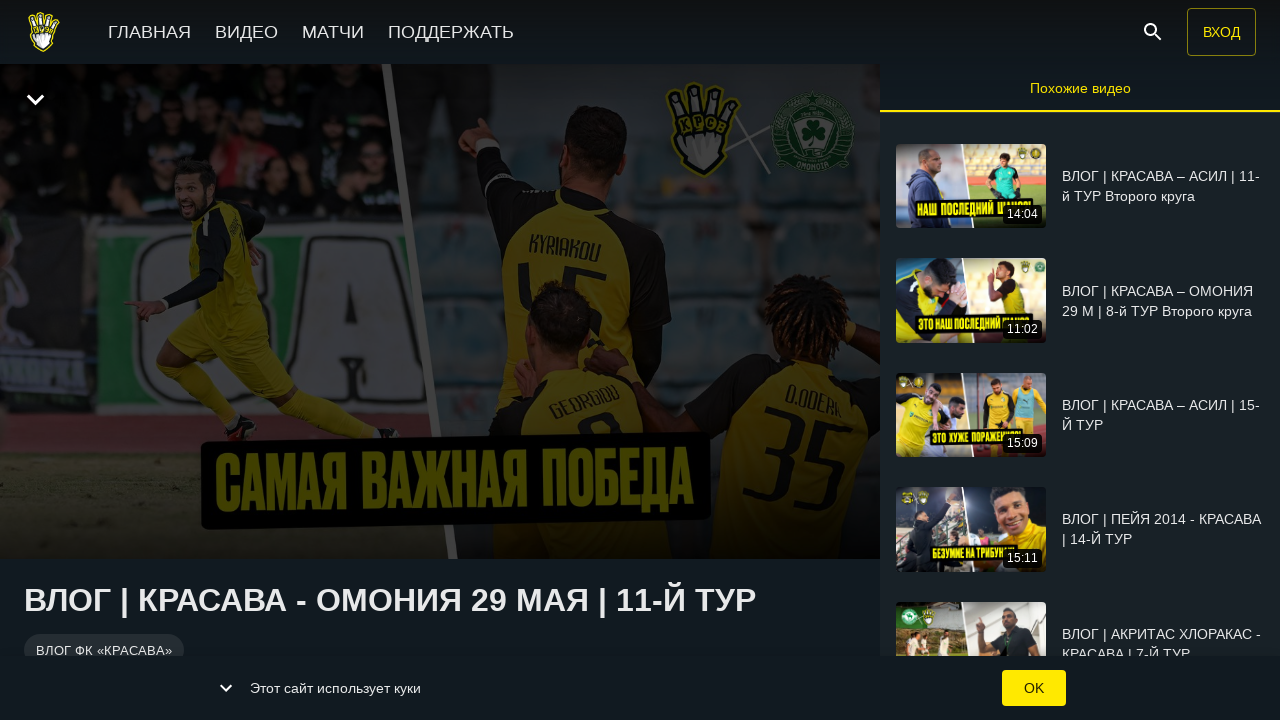

--- FILE ---
content_type: text/html; charset=utf-8
request_url: https://krasava.tv/video/CposXIev5MJGsZHGkTjQ2w
body_size: 42196
content:
<!doctype html>
          <html lang="ru">
          <head>
            <meta charset="utf-8" />
            <meta http-equiv="X-UA-Compatible" content="IE=edge" />
            <meta
              name="viewport"
              content="width=device-width, height=device-height, initial-scale=1.0, minimum-scale=1.0, maximum-scale=1.0, shrink-to-fit=no"
            />
            <meta name="mobile-web-app-capable" content="yes" />
            <meta name="apple-mobile-web-app-capable" content="yes" />
            <meta name="apple-mobile-web-app-status-bar-style" content="black" />
            <meta name="format-detection" content="telephone=no" />


            <style>
@font-face {
    font-family: 'My Font';
    src: url('https://st-mvs-wtf.akamaized.net/uploads/banner/C4jqqRmsj/MyFontRegular.woff2') format('woff2'),
        url('https://st-mvs-wtf.akamaized.net/uploads/banner/g_hjacAd3/MyFontRegular.woff') format('woff');
    font-weight: normal;
    font-style: normal;
    font-display: swap;
}
</style>

            
        
        <link as="script" rel="preload" href="https://krasavatv-static-mvs-wtf.akamaized.net/site/static/js/arena.1b2154d4.js">
        
        
        
      
            
        
        <script src="https://krasavatv-static-mvs-wtf.akamaized.net/site/static/js/arena.1b2154d4.js" defer></script>
      

            <style>
              body {
                background-color: #111a21
              }
            </style>

            <script data-rh="true" type="application/ld+json">{
  "@context": "https://schema.org",
  "@type": "VideoObject",
  "name": "ВЛОГ | КРАСАВА - ОМОНИЯ 29 МАЯ | 11-Й ТУР",
  "description": null,
  "uploadDate": "2023-12-13T19:55:05+03:00",
  "publisher": {
    "@type": "Organization",
    "name": "Красава ТВ",
    "logo": {
      "@type": "ImageObject",
      "url": "https://krasavatv-static-mvs-wtf.akamaized.net/uploads/logo/64f08c38af00484fbdfe1339/maxres.png"
    }
  },
  "embedUrl": "/embed/CposXIev5MJGsZHGkTjQ2w",
  "thumbnailUrl": "https://krasavatv-static-mvs-wtf.akamaized.net/thumbnail/preview/6579d92526c2a1fb9e04a5e2/play/maxres.jpg",
  "duration": "PT11M53.707S"
}</script><script data-rh="true" type="application/ld+json">{
  "@context": "http://schema.org",
  "@type": "ImageObject",
  "author": "Красава ТВ",
  "contentUrl": "https://krasavatv-static-mvs-wtf.akamaized.net/thumbnail/preview/6579d92526c2a1fb9e04a5e2/maxres.jpeg",
  "datePublished": "2023-12-13T16:55:05.997Z",
  "description": null,
  "name": "ВЛОГ | КРАСАВА - ОМОНИЯ 29 МАЯ | 11-Й ТУР"
}</script>
            
            <title data-rh="true">ВЛОГ | КРАСАВА - ОМОНИЯ 29 МАЯ | 11-Й ТУР - Красава ТВ</title>
            <meta data-rh="true" name="msapplication-TileImage" content="https://krasavatv-static-mvs-wtf.akamaized.net/uploads/logo/64f08c38af00484fbdfe1339/maxres.png"/><meta data-rh="true" name="application-name" content="Красава ТВ"/><meta data-rh="true" name="apple-mobile-web-app-title" content="Красава ТВ"/><meta data-rh="true" name="msapplication-starturl" content="/?utm_source=pwa"/><meta data-rh="true" name="msapplication-TileColor" content="#ffffff"/><meta data-rh="true" name="apple-mobile-web-app-title" content="Красава ТВ"/><meta data-rh="true" name="theme-color" content="#000"/><meta data-rh="true" name="google-site-verification" content="6WSNYBppO0OUtb3Nt1Ww3GZac092y6u9yYb5J47JokE"/><meta data-rh="true" name="twitter:title" content="ВЛОГ | КРАСАВА - ОМОНИЯ 29 МАЯ | 11-Й ТУР"/><meta data-rh="true" property="og:title" content="ВЛОГ | КРАСАВА - ОМОНИЯ 29 МАЯ | 11-Й ТУР"/><meta data-rh="true" name="description" content=""/><meta data-rh="true" property="og:description" content=""/><meta data-rh="true" name="twitter:description" content=""/><meta data-rh="true" property="og:site_name" content/><meta data-rh="true" property="og:type" content="video.other"/><meta data-rh="true" property="og:url" content="https://krasava.tv/video/CposXIev5MJGsZHGkTjQ2w"/><meta data-rh="true" name="twitter:player" content="/embed/CposXIev5MJGsZHGkTjQ2w"/><meta data-rh="true" name="twitter:player:width" content="1280"/><meta data-rh="true" name="twitter:player:height" content="720"/><meta data-rh="true" property="og:video" content="/embed/CposXIev5MJGsZHGkTjQ2w"/><meta data-rh="true" property="og:video:type" content="application/vnd.apple.mpegurl"/><meta data-rh="true" property="og:video:secure_url" content="/embed/CposXIev5MJGsZHGkTjQ2w"/><meta data-rh="true" property="og:video:width" content="1280"/><meta data-rh="true" property="og:video:height" content="720"/><meta data-rh="true" property="og:video:iframe" content="/embed/CposXIev5MJGsZHGkTjQ2w"/><meta data-rh="true" name="twitter:card" content="summary_large_image"/><meta data-rh="true" property="og:image:width" content="1280"/><meta data-rh="true" property="og:image:height" content="720"/><meta data-rh="true" property="og:image" content="https://krasavatv-static-mvs-wtf.akamaized.net/thumbnail/preview/6579d92526c2a1fb9e04a5e2/play/maxres.jpg"/><meta data-rh="true" name="twitter:image" content="https://krasavatv-static-mvs-wtf.akamaized.net/thumbnail/preview/6579d92526c2a1fb9e04a5e2/play/maxres.jpg"/><meta data-rh="true" property="vk:image" content="https://krasavatv-static-mvs-wtf.akamaized.net/thumbnail/preview/6579d92526c2a1fb9e04a5e2/play/maxres.jpg"/><meta data-rh="true" property="video:duration" content="714"/><meta data-rh="true" property="og:video:duration" content="714"/><meta data-rh="true" property="ya:ovs:upload_date" content="2023-12-13T19:55:05+03:00"/><meta data-rh="true" property="ya:ovs:allow_embed" content="false"/><meta data-rh="true" property="ya:ovs:rating" content="10"/><meta data-rh="true" property="ya:ovs:adult" content="false"/><meta data-rh="true" property="ya:ovs:status" content="published"/><meta data-rh="true" property="ya:ovs:is_official" content="true"/><meta data-rh="true" property="ya:ovs:license" content="cc"/><meta data-rh="true" name="video_width" content="1280"/><meta data-rh="true" name="video_height" content="720"/>
            <link data-rh="true" rel="icon" type="image/png" sizes="32x32" href="https://krasavatv-static-mvs-wtf.akamaized.net/uploads/image/64f08c9e82c5293735541eb9/default.png"/><link data-rh="true" rel="manifest" href="/arena.webmanifest"/><link data-rh="true" rel="apple-touch-icon" sizes="16x16" href="https://krasavatv-static-mvs-wtf.akamaized.net/uploads/image/64f08ca382c5293735541ec1/x16.png"/><link data-rh="true" rel="apple-touch-icon" sizes="32x32" href="https://krasavatv-static-mvs-wtf.akamaized.net/uploads/image/64f08ca382c5293735541ec1/x32.png"/><link data-rh="true" rel="apple-touch-icon" sizes="64x64" href="https://krasavatv-static-mvs-wtf.akamaized.net/uploads/image/64f08ca382c5293735541ec1/x64.png"/><link data-rh="true" rel="apple-touch-icon" sizes="128x128" href="https://krasavatv-static-mvs-wtf.akamaized.net/uploads/image/64f08ca382c5293735541ec1/x128.png"/><link data-rh="true" rel="apple-touch-icon" sizes="256x256" href="https://krasavatv-static-mvs-wtf.akamaized.net/uploads/image/64f08ca382c5293735541ec1/x256.png"/><link data-rh="true" rel="apple-touch-icon" sizes="512x512" href="https://krasavatv-static-mvs-wtf.akamaized.net/uploads/image/64f08ca382c5293735541ec1/x512.png"/><link data-rh="true" rel="apple-touch-icon" sizes="1024x1024" href="https://krasavatv-static-mvs-wtf.akamaized.net/uploads/image/64f08ca382c5293735541ec1/x1024.png"/><link data-rh="true" rel="preload" href="https://krasavatv-static-mvs-wtf.akamaized.net/uploads/logo/64f08c38af00484fbdfe1339/maxres.png" as="image"/><link data-rh="true" rel="image_src" href="https://krasavatv-static-mvs-wtf.akamaized.net/thumbnail/preview/6579d92526c2a1fb9e04a5e2/play/maxres.jpg"/><link data-rh="true" rel="canonical" href="https://krasava.tv/video/CposXIev5MJGsZHGkTjQ2w"/><link data-rh="true" rel="video_src" href="/embed/CposXIev5MJGsZHGkTjQ2w"/>

            
        
        
      
            <style data-emotion="css-global 0"></style><style data-emotion="css-global animation-61bdi0">@-webkit-keyframes animation-61bdi0{0%{-webkit-transform:rotate(0deg);-moz-transform:rotate(0deg);-ms-transform:rotate(0deg);transform:rotate(0deg);}100%{-webkit-transform:rotate(360deg);-moz-transform:rotate(360deg);-ms-transform:rotate(360deg);transform:rotate(360deg);}}@keyframes animation-61bdi0{0%{-webkit-transform:rotate(0deg);-moz-transform:rotate(0deg);-ms-transform:rotate(0deg);transform:rotate(0deg);}100%{-webkit-transform:rotate(360deg);-moz-transform:rotate(360deg);-ms-transform:rotate(360deg);transform:rotate(360deg);}}</style><style data-emotion="css-global animation-1p2h4ri">@-webkit-keyframes animation-1p2h4ri{0%{stroke-dasharray:1px,200px;stroke-dashoffset:0;}50%{stroke-dasharray:100px,200px;stroke-dashoffset:-15px;}100%{stroke-dasharray:100px,200px;stroke-dashoffset:-125px;}}@keyframes animation-1p2h4ri{0%{stroke-dasharray:1px,200px;stroke-dashoffset:0;}50%{stroke-dasharray:100px,200px;stroke-dashoffset:-15px;}100%{stroke-dasharray:100px,200px;stroke-dashoffset:-125px;}}</style><style data-emotion="css-global 1mesexl">html{-webkit-font-smoothing:antialiased;-moz-osx-font-smoothing:grayscale;box-sizing:border-box;-webkit-text-size-adjust:100%;}*,*::before,*::after{box-sizing:inherit;}strong,b{font-weight:700;}body{margin:0;color:rgba(255, 255, 255, 0.9);font-family:'My Font',sans-serif;font-weight:400;font-size:1rem;line-height:1.5;background-color:#121212;}@media print{body{background-color:#fff;}}body::backdrop{background-color:#121212;}html{height:100%;}body{height:100%;background-color:#111a21;-webkit-text-size-adjust:none;}body #root{height:100%;}a{color:#3ea6ff;-webkit-text-decoration:none;text-decoration:none;}</style><style data-emotion="css-global animation-c7515d">@-webkit-keyframes animation-c7515d{0%{opacity:1;}50%{opacity:0.4;}100%{opacity:1;}}@keyframes animation-c7515d{0%{opacity:1;}50%{opacity:0.4;}100%{opacity:1;}}</style><style data-emotion="css 13o7eu2 14891ef vooagt 130pvku 12fgm94 11saqu2 11z43jv nlvner 45eid 13bdukg 15n1i4w 18j51vt 6ci2yv 141z2ao 19npbjm 1vr4jsy 1gs2wa0 k2c5w8 k008qs 8atqhb 1ij9kga zfgfca pvw35t orq8zk 1anid1y 1cp8ppk 1nuzivm 1px5dlw 15kehrd i5l029 12ob3gc tmh71w i6s8oy 1yesb70 ja4s3e tmxlkz tletg0 16r3f1t 10ztdat 834p59 1wxaqej xfvph6 93vgk9 1pvfj5s 1khu1y6 27bpmf 15j76c0 1h3dycf kxuugo 1ov46kg 4m09y8 1o4jew4 tuxzvu 76a6jm 1pjtbja 1yuhvjn 1uzmcsd 1uc7cv3 a5kqs7 dnfa2y 53c0lg 1tsvksn dtuwqn 1m8vogt 14dieeg 1wauw4u yg1qgr 1ook2ql 1m25gr9 141cmra">.css-13o7eu2{display:block;}.css-14891ef{stroke:currentColor;stroke-dasharray:80px,200px;stroke-dashoffset:0;-webkit-animation:animation-1p2h4ri 1.4s ease-in-out infinite;animation:animation-1p2h4ri 1.4s ease-in-out infinite;}.css-vooagt{min-height:100vh;}.css-130pvku{background-color:rgb(37, 45, 51);color:rgba(255, 255, 255, 0.9);-webkit-transition:box-shadow 300ms cubic-bezier(0.4, 0, 0.2, 1) 0ms;transition:box-shadow 300ms cubic-bezier(0.4, 0, 0.2, 1) 0ms;box-shadow:0px 2px 4px -1px rgba(0,0,0,0.2),0px 4px 5px 0px rgba(0,0,0,0.14),0px 1px 10px 0px rgba(0,0,0,0.12);background-image:linear-gradient(rgba(255, 255, 255, 0.09), rgba(255, 255, 255, 0.09));background-color:rgb(37, 45, 51);display:-webkit-box;display:-webkit-flex;display:-ms-flexbox;display:flex;-webkit-flex-direction:column;-ms-flex-direction:column;flex-direction:column;width:100%;box-sizing:border-box;-webkit-flex-shrink:0;-ms-flex-negative:0;flex-shrink:0;position:fixed;z-index:1100;top:0;left:auto;right:0;background-image:none;background-color:rgba(255, 255, 255, 0.03);background-color:rgba(255, 255, 255, 0.03);-webkit-transition:all ease 0.5s,-webkit-transform 0.3s ease-in-out;transition:all ease 0.5s,transform 0.3s ease-in-out;z-index:1200;background-color:rgba(255, 255, 255, 0.03);-webkit-backdrop-filter:blur(5px);backdrop-filter:blur(5px);}@media print{.css-130pvku{position:absolute;}}.css-130pvku:before{content:"";position:absolute;left:0;right:0;top:0;height:100px;pointer-events:none;-webkit-transition:all ease 1s;transition:all ease 1s;background-image:linear-gradient(rgba(16,16,16,0.8), rgba(16,16,16,0.4), rgba(16,16,16,0.1), transparent);}.css-130pvku.Header-appBarElevate{background-color:rgba(255, 255, 255, 0);box-shadow:none;}.css-130pvku.header-hidden{-webkit-transform:translateY(-100%);-moz-transform:translateY(-100%);-ms-transform:translateY(-100%);transform:translateY(-100%);}.css-130pvku .Header-avatarButton{padding:9px;}@media (min-width:600px){.css-130pvku .Header-avatarButton{padding:4px;}}.css-130pvku .Header-avatar{width:30px;height:30px;border-radius:30px;}@media (min-width:600px){.css-130pvku .Header-avatar{width:40px;height:40px;border-radius:40px;}}@media (min-width:900px){.css-130pvku .Header-menuButton{display:none;}}.css-130pvku .Header-title{margin-left:10px;}.css-130pvku .Header-search{-webkit-flex:1;-ms-flex:1;flex:1;margin:0px 32px;margin-right:auto;max-width:240px;padding:4px 10px;border-radius:4px;}.css-130pvku .Header-signInDesktop{display:none;}@media (min-width:600px){.css-130pvku .Header-signInDesktop{display:-webkit-box;display:-webkit-flex;display:-ms-flexbox;display:flex;}}.css-130pvku .Header-signInMobile{display:-webkit-box;display:-webkit-flex;display:-ms-flexbox;display:flex;}@media (min-width:600px){.css-130pvku .Header-signInMobile{display:none;}}.css-130pvku .Header-buttonLabel{white-space:nowrap;}@media (min-width:600px){.css-130pvku .Header-searchIcon{margin-right:10px;}}@media (max-width: 350px){.css-130pvku .Header-arenaIcon{display:none;}}.css-12fgm94{position:relative;display:-webkit-box;display:-webkit-flex;display:-ms-flexbox;display:flex;-webkit-align-items:center;-webkit-box-align:center;-ms-flex-align:center;align-items:center;min-height:56px;}@media (min-width:0px){@media (orientation: landscape){.css-12fgm94{min-height:48px;}}}@media (min-width:600px){.css-12fgm94{min-height:64px;}}@media (min-width:0px){.css-12fgm94{padding-left:4px;padding-right:4px;}}@media (min-width:600px){.css-12fgm94{padding-left:24px;padding-right:24px;}}.css-11saqu2{display:-webkit-inline-box;display:-webkit-inline-flex;display:-ms-inline-flexbox;display:inline-flex;-webkit-align-items:center;-webkit-box-align:center;-ms-flex-align:center;align-items:center;-webkit-box-pack:center;-ms-flex-pack:center;-webkit-justify-content:center;justify-content:center;position:relative;box-sizing:border-box;-webkit-tap-highlight-color:transparent;background-color:transparent;outline:0;border:0;margin:0;border-radius:0;padding:0;cursor:pointer;-webkit-user-select:none;-moz-user-select:none;-ms-user-select:none;user-select:none;vertical-align:middle;-moz-appearance:none;-webkit-appearance:none;-webkit-text-decoration:none;text-decoration:none;color:inherit;text-align:center;-webkit-flex:0 0 auto;-ms-flex:0 0 auto;flex:0 0 auto;font-size:1.5rem;padding:8px;border-radius:50%;overflow:visible;color:#fff;-webkit-transition:background-color 150ms cubic-bezier(0.4, 0, 0.2, 1) 0ms;transition:background-color 150ms cubic-bezier(0.4, 0, 0.2, 1) 0ms;padding:12px;font-size:1.75rem;margin-right:4px;}.css-11saqu2::-moz-focus-inner{border-style:none;}.css-11saqu2.Mui-disabled{pointer-events:none;cursor:default;}@media print{.css-11saqu2{-webkit-print-color-adjust:exact;color-adjust:exact;}}.css-11saqu2:hover{background-color:rgba(255, 255, 255, 0.08);}@media (hover: none){.css-11saqu2:hover{background-color:transparent;}}.css-11saqu2.Mui-disabled{background-color:transparent;color:rgba(255, 255, 255, 0.3);}.css-11z43jv{-webkit-user-select:none;-moz-user-select:none;-ms-user-select:none;user-select:none;width:1em;height:1em;display:inline-block;fill:currentColor;-webkit-flex-shrink:0;-ms-flex-negative:0;flex-shrink:0;-webkit-transition:fill 200ms cubic-bezier(0.4, 0, 0.2, 1) 0ms;transition:fill 200ms cubic-bezier(0.4, 0, 0.2, 1) 0ms;font-size:1.5rem;touch-action:none;}.css-nlvner{display:-webkit-inline-box;display:-webkit-inline-flex;display:-ms-inline-flexbox;display:inline-flex;-webkit-align-items:center;-webkit-box-align:center;-ms-flex-align:center;align-items:center;-webkit-box-pack:center;-ms-flex-pack:center;-webkit-justify-content:center;justify-content:center;position:relative;box-sizing:border-box;-webkit-tap-highlight-color:transparent;background-color:transparent;outline:0;border:0;margin:0;border-radius:0;padding:0;cursor:pointer;-webkit-user-select:none;-moz-user-select:none;-ms-user-select:none;user-select:none;vertical-align:middle;-moz-appearance:none;-webkit-appearance:none;-webkit-text-decoration:none;text-decoration:none;color:inherit;height:30px;max-width:calc(100vw - 210px);}.css-nlvner::-moz-focus-inner{border-style:none;}.css-nlvner.Mui-disabled{pointer-events:none;cursor:default;}@media print{.css-nlvner{-webkit-print-color-adjust:exact;color-adjust:exact;}}@media (min-width:600px){.css-nlvner{height:40px;max-width:200px;}}.css-45eid{-webkit-flex-shrink:0;-ms-flex-negative:0;flex-shrink:0;-webkit-box-flex:0;-webkit-flex-grow:0;-ms-flex-positive:0;flex-grow:0;max-height:30px;max-width:calc(100vw - 210px);border-radius:0;display:block;margin:0;border:0;}@media (min-width:600px){.css-45eid{max-height:40px;max-width:200px;}}.css-13bdukg{margin-left:32px;min-height:64px;-webkit-flex:1;-ms-flex:1;flex:1;display:-webkit-box;display:-webkit-flex;display:-ms-flexbox;display:flex;-webkit-box-flex-wrap:nowrap;-webkit-flex-wrap:nowrap;-ms-flex-wrap:nowrap;flex-wrap:nowrap;overflow:hidden;}@media (max-width:899.95px){.css-13bdukg{display:none;}}.css-15n1i4w{display:-webkit-inline-box;display:-webkit-inline-flex;display:-ms-inline-flexbox;display:inline-flex;-webkit-align-items:center;-webkit-box-align:center;-ms-flex-align:center;align-items:center;-webkit-box-pack:center;-ms-flex-pack:center;-webkit-justify-content:center;justify-content:center;position:relative;box-sizing:border-box;-webkit-tap-highlight-color:transparent;background-color:transparent;outline:0;border:0;margin:0;border-radius:0;padding:0;cursor:pointer;-webkit-user-select:none;-moz-user-select:none;-ms-user-select:none;user-select:none;vertical-align:middle;-moz-appearance:none;-webkit-appearance:none;-webkit-text-decoration:none;text-decoration:none;color:inherit;min-height:64px;font-weight:500;font-size:1.1rem;padding:6px 12px 2px 12px;white-space:nowrap;border-bottom:4px solid transparent;}.css-15n1i4w::-moz-focus-inner{border-style:none;}.css-15n1i4w.Mui-disabled{pointer-events:none;cursor:default;}@media print{.css-15n1i4w{-webkit-print-color-adjust:exact;color-adjust:exact;}}.css-18j51vt{display:-webkit-box;display:-webkit-flex;display:-ms-flexbox;display:flex;-webkit-flex-direction:row;-ms-flex-direction:row;flex-direction:row;margin-left:auto;}.css-6ci2yv{display:-webkit-inline-box;display:-webkit-inline-flex;display:-ms-inline-flexbox;display:inline-flex;-webkit-align-items:center;-webkit-box-align:center;-ms-flex-align:center;align-items:center;-webkit-box-pack:center;-ms-flex-pack:center;-webkit-justify-content:center;justify-content:center;position:relative;box-sizing:border-box;-webkit-tap-highlight-color:transparent;background-color:transparent;outline:0;border:0;margin:0;border-radius:0;padding:0;cursor:pointer;-webkit-user-select:none;-moz-user-select:none;-ms-user-select:none;user-select:none;vertical-align:middle;-moz-appearance:none;-webkit-appearance:none;-webkit-text-decoration:none;text-decoration:none;color:inherit;text-align:center;-webkit-flex:0 0 auto;-ms-flex:0 0 auto;flex:0 0 auto;font-size:1.5rem;padding:8px;border-radius:50%;overflow:visible;color:#fff;-webkit-transition:background-color 150ms cubic-bezier(0.4, 0, 0.2, 1) 0ms;transition:background-color 150ms cubic-bezier(0.4, 0, 0.2, 1) 0ms;padding:12px;font-size:1.75rem;}.css-6ci2yv::-moz-focus-inner{border-style:none;}.css-6ci2yv.Mui-disabled{pointer-events:none;cursor:default;}@media print{.css-6ci2yv{-webkit-print-color-adjust:exact;color-adjust:exact;}}.css-6ci2yv:hover{background-color:rgba(255, 255, 255, 0.08);}@media (hover: none){.css-6ci2yv:hover{background-color:transparent;}}.css-6ci2yv.Mui-disabled{background-color:transparent;color:rgba(255, 255, 255, 0.3);}.css-141z2ao{min-height:100vh;display:-webkit-box;display:-webkit-flex;display:-ms-flexbox;display:flex;-webkit-flex-direction:column;-ms-flex-direction:column;flex-direction:column;padding-top:54px;}@media (min-width:600px){.css-141z2ao{padding-top:64px;}}.css-19npbjm{position:fixed;z-index:1300;right:0;bottom:0;top:0;left:0;z-index:1200;z-index:1099;}@media (min-width:0px){.css-19npbjm{top:64px;}}@media (min-width:900px){.css-19npbjm{top:64px;}}.css-19npbjm>.MuiDrawer-paper{background-color:#111a21;position:absolute;top:0;overflow-y:auto;height:auto;}.css-19npbjm>.MuiModal-backdrop{background-color:#111a21;}.css-1vr4jsy{position:fixed;display:-webkit-box;display:-webkit-flex;display:-ms-flexbox;display:flex;-webkit-align-items:center;-webkit-box-align:center;-ms-flex-align:center;align-items:center;-webkit-box-pack:center;-ms-flex-pack:center;-webkit-justify-content:center;justify-content:center;right:0;bottom:0;top:0;left:0;background-color:rgba(0, 0, 0, 0.5);-webkit-tap-highlight-color:transparent;background-color:rgba(0, 0, 0, 0.9);z-index:-1;background-color:rgba(0,0,0,0.5);}.css-1gs2wa0{background-color:rgb(37, 45, 51);color:rgba(255, 255, 255, 0.9);-webkit-transition:box-shadow 300ms cubic-bezier(0.4, 0, 0.2, 1) 0ms;transition:box-shadow 300ms cubic-bezier(0.4, 0, 0.2, 1) 0ms;box-shadow:none;background-image:linear-gradient(rgba(255, 255, 255, 0), rgba(255, 255, 255, 0));background-color:rgb(37, 45, 51);overflow-y:auto;display:-webkit-box;display:-webkit-flex;display:-ms-flexbox;display:flex;-webkit-flex-direction:column;-ms-flex-direction:column;flex-direction:column;height:auto;-webkit-flex:1 0 auto;-ms-flex:1 0 auto;flex:1 0 auto;z-index:1200;-webkit-overflow-scrolling:touch;position:fixed;top:auto;outline:0;left:0;bottom:0;right:0;max-height:100%;background-color:rgb(37, 45, 51);}.css-k2c5w8{overflow-y:auto;height:auto;}.css-k008qs{display:-webkit-box;display:-webkit-flex;display:-ms-flexbox;display:flex;}.css-8atqhb{width:100%;}.css-1ij9kga{width:400px;-webkit-flex-shrink:0;-ms-flex-negative:0;flex-shrink:0;position:relative;}@media (min-width:0px){.css-1ij9kga{display:none;}}@media (min-width:900px){.css-1ij9kga{display:block;}}.css-zfgfca{width:400px;position:fixed;top:64px;right:0;bottom:0;display:-webkit-box;display:-webkit-flex;display:-ms-flexbox;display:flex;-webkit-flex-direction:column;-ms-flex-direction:column;flex-direction:column;background-color:rgba(255, 255, 255, 0.03);}.css-pvw35t{background-color:rgb(37, 45, 51);color:rgba(255, 255, 255, 0.9);-webkit-transition:box-shadow 300ms cubic-bezier(0.4, 0, 0.2, 1) 0ms;transition:box-shadow 300ms cubic-bezier(0.4, 0, 0.2, 1) 0ms;box-shadow:none;background-image:linear-gradient(rgba(255, 255, 255, 0), rgba(255, 255, 255, 0));background-color:rgb(37, 45, 51);display:-webkit-box;display:-webkit-flex;display:-ms-flexbox;display:flex;-webkit-flex-direction:column;-ms-flex-direction:column;flex-direction:column;width:100%;box-sizing:border-box;-webkit-flex-shrink:0;-ms-flex-negative:0;flex-shrink:0;position:static;background-image:none;background-color:rgba(255, 255, 255, 0.03);background-color:rgba(255, 255, 255, 0.03);background-color:#111a21;}.css-orq8zk{overflow:hidden;min-height:48px;-webkit-overflow-scrolling:touch;display:-webkit-box;display:-webkit-flex;display:-ms-flexbox;display:flex;}@media (max-width:599.95px){.css-orq8zk .MuiTabs-scrollButtons{display:none;}}.css-1anid1y{position:relative;display:inline-block;-webkit-flex:1 1 auto;-ms-flex:1 1 auto;flex:1 1 auto;white-space:nowrap;overflow-x:hidden;width:100%;}.css-1cp8ppk{display:-webkit-inline-box;display:-webkit-inline-flex;display:-ms-inline-flexbox;display:inline-flex;-webkit-align-items:center;-webkit-box-align:center;-ms-flex-align:center;align-items:center;-webkit-box-pack:center;-ms-flex-pack:center;-webkit-justify-content:center;justify-content:center;position:relative;box-sizing:border-box;-webkit-tap-highlight-color:transparent;background-color:transparent;outline:0;border:0;margin:0;border-radius:0;padding:0;cursor:pointer;-webkit-user-select:none;-moz-user-select:none;-ms-user-select:none;user-select:none;vertical-align:middle;-moz-appearance:none;-webkit-appearance:none;-webkit-text-decoration:none;text-decoration:none;color:inherit;font-family:'My Font',sans-serif;font-weight:500;font-size:0.875rem;line-height:1.25;text-transform:uppercase;max-width:none;min-width:90px;position:relative;min-height:48px;-webkit-flex-shrink:1;-ms-flex-negative:1;flex-shrink:1;padding:12px 16px;overflow:hidden;white-space:normal;text-align:center;-webkit-flex-direction:column;-ms-flex-direction:column;flex-direction:column;color:rgba(255, 255, 255, 0.7);-webkit-box-flex:1;-webkit-flex-grow:1;-ms-flex-positive:1;flex-grow:1;-webkit-flex-basis:0;-ms-flex-preferred-size:0;flex-basis:0;text-transform:initial;min-width:0!important;}.css-1cp8ppk::-moz-focus-inner{border-style:none;}.css-1cp8ppk.Mui-disabled{pointer-events:none;cursor:default;}@media print{.css-1cp8ppk{-webkit-print-color-adjust:exact;color-adjust:exact;}}.css-1cp8ppk.Mui-selected{color:#ffe900;}.css-1cp8ppk.Mui-disabled{color:rgba(255, 255, 255, 0.5);}.css-1nuzivm{position:absolute;height:2px;bottom:0;width:100%;-webkit-transition:all 300ms cubic-bezier(0.4, 0, 0.2, 1) 0ms;transition:all 300ms cubic-bezier(0.4, 0, 0.2, 1) 0ms;background-color:#ffe900;}.css-1px5dlw{margin:0;-webkit-flex-shrink:0;-ms-flex-negative:0;flex-shrink:0;border-width:0;border-style:solid;border-color:rgba(255, 255, 255, 0.12);border-bottom-width:thin;}.css-15kehrd{padding:0px;overflow-y:auto;}.css-i5l029{position:fixed;z-index:1300;right:0;bottom:0;top:0;left:0;visibility:hidden;z-index:1200;z-index:1099;}@media (min-width:0px){.css-i5l029{top:64px;}}@media (min-width:900px){.css-i5l029{top:64px;}}.css-i5l029>.MuiDrawer-paper{background-color:#111a21;position:absolute;top:0;overflow-y:auto;height:auto;}.css-i5l029>.MuiModal-backdrop{background-color:#111a21;}.css-12ob3gc .Footer-icon{background-color:#ffe900;color:rgba(0, 0, 0, 0.87);}.css-12ob3gc .Footer-icon:hover{background-color:rgb(255, 237, 51);color:rgba(0, 0, 0, 0.87);}.css-12ob3gc .Footer-toolbar{padding-top:16px;padding-bottom:16px;pointer-events:all;}.css-12ob3gc.Footer-root{pointer-events:none;position:relative;z-index:2;margin-top:auto;padding-top:80px;width:100%;}.css-tmh71w{background-color:rgb(37, 45, 51);color:rgba(255, 255, 255, 0.9);-webkit-transition:box-shadow 300ms cubic-bezier(0.4, 0, 0.2, 1) 0ms;transition:box-shadow 300ms cubic-bezier(0.4, 0, 0.2, 1) 0ms;box-shadow:none;background-image:linear-gradient(rgba(255, 255, 255, 0), rgba(255, 255, 255, 0));background-color:rgb(37, 45, 51);display:-webkit-box;display:-webkit-flex;display:-ms-flexbox;display:flex;-webkit-flex-direction:column;-ms-flex-direction:column;flex-direction:column;width:100%;box-sizing:border-box;-webkit-flex-shrink:0;-ms-flex-negative:0;flex-shrink:0;position:static;background-image:none;background-color:rgba(255, 255, 255, 0.03);background-color:rgba(255, 255, 255, 0.03);}.css-i6s8oy{position:relative;display:-webkit-box;display:-webkit-flex;display:-ms-flexbox;display:flex;-webkit-align-items:center;-webkit-box-align:center;-ms-flex-align:center;align-items:center;padding-left:16px;padding-right:16px;min-height:56px;}@media (min-width:600px){.css-i6s8oy{padding-left:24px;padding-right:24px;}}@media (min-width:0px){@media (orientation: landscape){.css-i6s8oy{min-height:48px;}}}@media (min-width:600px){.css-i6s8oy{min-height:64px;}}.css-1yesb70{box-sizing:border-box;display:-webkit-box;display:-webkit-flex;display:-ms-flexbox;display:flex;-webkit-box-flex-wrap:wrap;-webkit-flex-wrap:wrap;-ms-flex-wrap:wrap;flex-wrap:wrap;width:100%;-webkit-flex-direction:row;-ms-flex-direction:row;flex-direction:row;margin-top:-16px;width:calc(100% + 16px);margin-left:-16px;-webkit-box-pack:center;-ms-flex-pack:center;-webkit-justify-content:center;justify-content:center;-webkit-align-items:center;-webkit-box-align:center;-ms-flex-align:center;align-items:center;}.css-1yesb70>.MuiGrid-item{padding-top:16px;}.css-1yesb70>.MuiGrid-item{padding-left:16px;}.css-ja4s3e{box-sizing:border-box;margin:0;-webkit-flex-direction:row;-ms-flex-direction:row;flex-direction:row;-webkit-flex-basis:100%;-ms-flex-preferred-size:100%;flex-basis:100%;-webkit-box-flex:0;-webkit-flex-grow:0;-ms-flex-positive:0;flex-grow:0;max-width:100%;}@media (min-width:600px){.css-ja4s3e{-webkit-flex-basis:100%;-ms-flex-preferred-size:100%;flex-basis:100%;-webkit-box-flex:0;-webkit-flex-grow:0;-ms-flex-positive:0;flex-grow:0;max-width:100%;}}@media (min-width:900px){.css-ja4s3e{-webkit-flex-basis:100%;-ms-flex-preferred-size:100%;flex-basis:100%;-webkit-box-flex:0;-webkit-flex-grow:0;-ms-flex-positive:0;flex-grow:0;max-width:100%;}}@media (min-width:1200px){.css-ja4s3e{-webkit-flex-basis:25%;-ms-flex-preferred-size:25%;flex-basis:25%;-webkit-box-flex:0;-webkit-flex-grow:0;-ms-flex-positive:0;flex-grow:0;max-width:25%;}}@media (min-width:1536px){.css-ja4s3e{-webkit-flex-basis:25%;-ms-flex-preferred-size:25%;flex-basis:25%;-webkit-box-flex:0;-webkit-flex-grow:0;-ms-flex-positive:0;flex-grow:0;max-width:25%;}}.css-tmxlkz{margin:0;font-family:'My Font',sans-serif;font-weight:400;font-size:0.875rem;line-height:1.43;text-align:center;margin-bottom:0.35em;color:rgba(255, 255, 255, 0.9);}.css-tletg0{box-sizing:border-box;margin:0;-webkit-flex-direction:row;-ms-flex-direction:row;flex-direction:row;-webkit-flex-basis:100%;-ms-flex-preferred-size:100%;flex-basis:100%;-webkit-box-flex:0;-webkit-flex-grow:0;-ms-flex-positive:0;flex-grow:0;max-width:100%;}@media (min-width:600px){.css-tletg0{-webkit-flex-basis:100%;-ms-flex-preferred-size:100%;flex-basis:100%;-webkit-box-flex:0;-webkit-flex-grow:0;-ms-flex-positive:0;flex-grow:0;max-width:100%;}}@media (min-width:900px){.css-tletg0{-webkit-flex-basis:100%;-ms-flex-preferred-size:100%;flex-basis:100%;-webkit-box-flex:0;-webkit-flex-grow:0;-ms-flex-positive:0;flex-grow:0;max-width:100%;}}@media (min-width:1200px){.css-tletg0{-webkit-flex-basis:50%;-ms-flex-preferred-size:50%;flex-basis:50%;-webkit-box-flex:0;-webkit-flex-grow:0;-ms-flex-positive:0;flex-grow:0;max-width:50%;}}@media (min-width:1536px){.css-tletg0{-webkit-flex-basis:50%;-ms-flex-preferred-size:50%;flex-basis:50%;-webkit-box-flex:0;-webkit-flex-grow:0;-ms-flex-positive:0;flex-grow:0;max-width:50%;}}.css-16r3f1t{display:-webkit-box;display:-webkit-flex;display:-ms-flexbox;display:flex;-webkit-flex-direction:row;-ms-flex-direction:row;flex-direction:row;-webkit-box-pack:center;-ms-flex-pack:center;-webkit-justify-content:center;justify-content:center;}.css-16r3f1t>:not(style):not(style){margin:0;}.css-16r3f1t>:not(style)~:not(style){margin-left:16px;}.css-10ztdat{margin:0;font-family:'My Font',sans-serif;font-weight:400;font-size:0.75rem;line-height:1.66;color:rgba(255, 255, 255, 0.7);-webkit-text-decoration:none;text-decoration:none;}.css-10ztdat:hover{-webkit-text-decoration:underline;text-decoration:underline;}.css-834p59{box-sizing:border-box;display:-webkit-box;display:-webkit-flex;display:-ms-flexbox;display:flex;-webkit-box-flex-wrap:wrap;-webkit-flex-wrap:wrap;-ms-flex-wrap:wrap;flex-wrap:wrap;width:100%;-webkit-flex-direction:row;-ms-flex-direction:row;flex-direction:row;margin-top:-16px;width:calc(100% + 16px);margin-left:-16px;-webkit-box-pack:center;-ms-flex-pack:center;-webkit-justify-content:center;justify-content:center;}.css-834p59>.MuiGrid-item{padding-top:16px;}.css-834p59>.MuiGrid-item{padding-left:16px;}.css-1wxaqej{box-sizing:border-box;margin:0;-webkit-flex-direction:row;-ms-flex-direction:row;flex-direction:row;}.css-xfvph6{display:-webkit-inline-box;display:-webkit-inline-flex;display:-ms-inline-flexbox;display:inline-flex;-webkit-align-items:center;-webkit-box-align:center;-ms-flex-align:center;align-items:center;-webkit-box-pack:center;-ms-flex-pack:center;-webkit-justify-content:center;justify-content:center;position:relative;box-sizing:border-box;-webkit-tap-highlight-color:transparent;background-color:transparent;outline:0;border:0;margin:0;border-radius:0;padding:0;cursor:pointer;-webkit-user-select:none;-moz-user-select:none;-ms-user-select:none;user-select:none;vertical-align:middle;-moz-appearance:none;-webkit-appearance:none;-webkit-text-decoration:none;text-decoration:none;color:inherit;text-align:center;-webkit-flex:0 0 auto;-ms-flex:0 0 auto;flex:0 0 auto;font-size:1.5rem;padding:8px;border-radius:50%;overflow:visible;color:#fff;-webkit-transition:background-color 150ms cubic-bezier(0.4, 0, 0.2, 1) 0ms;transition:background-color 150ms cubic-bezier(0.4, 0, 0.2, 1) 0ms;padding:5px;font-size:1.125rem;}.css-xfvph6::-moz-focus-inner{border-style:none;}.css-xfvph6.Mui-disabled{pointer-events:none;cursor:default;}@media print{.css-xfvph6{-webkit-print-color-adjust:exact;color-adjust:exact;}}.css-xfvph6:hover{background-color:rgba(255, 255, 255, 0.08);}@media (hover: none){.css-xfvph6:hover{background-color:transparent;}}.css-xfvph6.Mui-disabled{background-color:transparent;color:rgba(255, 255, 255, 0.3);}.css-93vgk9{display:-webkit-inline-box;display:-webkit-inline-flex;display:-ms-inline-flexbox;display:inline-flex;-webkit-align-items:center;-webkit-box-align:center;-ms-flex-align:center;align-items:center;-webkit-box-pack:center;-ms-flex-pack:center;-webkit-justify-content:center;justify-content:center;position:relative;box-sizing:border-box;-webkit-tap-highlight-color:transparent;background-color:transparent;outline:0;border:0;margin:0;border-radius:0;padding:0;cursor:pointer;-webkit-user-select:none;-moz-user-select:none;-ms-user-select:none;user-select:none;vertical-align:middle;-moz-appearance:none;-webkit-appearance:none;-webkit-text-decoration:none;text-decoration:none;color:inherit;font-family:'My Font',sans-serif;font-weight:500;font-size:0.875rem;line-height:1.75;text-transform:uppercase;min-width:64px;padding:5px 15px;border-radius:4px;-webkit-transition:background-color 250ms cubic-bezier(0.4, 0, 0.2, 1) 0ms,box-shadow 250ms cubic-bezier(0.4, 0, 0.2, 1) 0ms,border-color 250ms cubic-bezier(0.4, 0, 0.2, 1) 0ms,color 250ms cubic-bezier(0.4, 0, 0.2, 1) 0ms;transition:background-color 250ms cubic-bezier(0.4, 0, 0.2, 1) 0ms,box-shadow 250ms cubic-bezier(0.4, 0, 0.2, 1) 0ms,border-color 250ms cubic-bezier(0.4, 0, 0.2, 1) 0ms,color 250ms cubic-bezier(0.4, 0, 0.2, 1) 0ms;border:1px solid rgba(255, 233, 0, 0.5);color:#ffe900;}.css-93vgk9::-moz-focus-inner{border-style:none;}.css-93vgk9.Mui-disabled{pointer-events:none;cursor:default;}@media print{.css-93vgk9{-webkit-print-color-adjust:exact;color-adjust:exact;}}.css-93vgk9:hover{-webkit-text-decoration:none;text-decoration:none;background-color:rgba(255, 233, 0, 0.08);border:1px solid #ffe900;}@media (hover: none){.css-93vgk9:hover{background-color:transparent;}}.css-93vgk9.Mui-disabled{color:rgba(255, 255, 255, 0.3);border:1px solid rgba(255, 255, 255, 0.12);}.css-1pvfj5s{display:-webkit-inline-box;display:-webkit-inline-flex;display:-ms-inline-flexbox;display:inline-flex;-webkit-align-items:center;-webkit-box-align:center;-ms-flex-align:center;align-items:center;-webkit-box-pack:center;-ms-flex-pack:center;-webkit-justify-content:center;justify-content:center;position:relative;box-sizing:border-box;-webkit-tap-highlight-color:transparent;background-color:transparent;outline:0;border:0;margin:0;border-radius:0;padding:0;cursor:pointer;-webkit-user-select:none;-moz-user-select:none;-ms-user-select:none;user-select:none;vertical-align:middle;-moz-appearance:none;-webkit-appearance:none;-webkit-text-decoration:none;text-decoration:none;color:inherit;text-align:center;-webkit-flex:0 0 auto;-ms-flex:0 0 auto;flex:0 0 auto;font-size:1.5rem;padding:8px;border-radius:50%;overflow:visible;color:#fff;-webkit-transition:background-color 150ms cubic-bezier(0.4, 0, 0.2, 1) 0ms;transition:background-color 150ms cubic-bezier(0.4, 0, 0.2, 1) 0ms;margin-right:-12px;padding:12px;font-size:1.75rem;}.css-1pvfj5s::-moz-focus-inner{border-style:none;}.css-1pvfj5s.Mui-disabled{pointer-events:none;cursor:default;}@media print{.css-1pvfj5s{-webkit-print-color-adjust:exact;color-adjust:exact;}}.css-1pvfj5s:hover{background-color:rgba(255, 255, 255, 0.08);}@media (hover: none){.css-1pvfj5s:hover{background-color:transparent;}}.css-1pvfj5s.Mui-disabled{background-color:transparent;color:rgba(255, 255, 255, 0.3);}.css-1khu1y6{z-index:1;position:relative;height:0;padding-top:56.25%;background-color:black;}.css-1khu1y6:fullscreen{padding-top:0;}.css-27bpmf{position:absolute;left:0;right:0;bottom:0;top:0;-webkit-background-position:center;background-position:center;-webkit-background-size:cover;background-size:cover;background-repeat:no-repeat;-webkit-flex:1;-ms-flex:1;flex:1;display:-webkit-box;display:-webkit-flex;display:-ms-flexbox;display:flex;-webkit-flex-direction:column;-ms-flex-direction:column;flex-direction:column;background-image:url("https://krasavatv-static-mvs-wtf.akamaized.net/thumbnail/preview/6579d92526c2a1fb9e04a5e2/maxres.jpeg");}.css-27bpmf:before{z-index:1;top:0;left:0;right:0;bottom:0;content:'';position:absolute;background:rgba(0,0,0,0.75);-webkit-transition:all .15s linear;transition:all .15s linear;}.css-27bpmf .PaymentScreen-title{font-size:1rem;line-height:1;font-weight:800;}@media (min-width:0px){.css-27bpmf .PaymentScreen-title{font-size:1.2rem;}}@media (min-width:600px){.css-27bpmf .PaymentScreen-title{font-size:2.2rem;line-height:1.1;}}@media (min-width:900px){.css-27bpmf .PaymentScreen-title{font-size:3rem;}}.css-27bpmf .PaymentScreen-root{position:relative;z-index:2;width:100%;height:100%;display:-webkit-box;display:-webkit-flex;display:-ms-flexbox;display:flex;-webkit-align-items:center;-webkit-box-align:center;-ms-flex-align:center;align-items:center;-webkit-box-pack:center;-ms-flex-pack:center;-webkit-justify-content:center;justify-content:center;max-width:800px;margin:auto;padding:0px 16px;}.css-15j76c0{box-sizing:border-box;margin:0;-webkit-flex-direction:row;-ms-flex-direction:row;flex-direction:row;-webkit-flex-basis:100%;-ms-flex-preferred-size:100%;flex-basis:100%;-webkit-box-flex:0;-webkit-flex-grow:0;-ms-flex-positive:0;flex-grow:0;max-width:100%;}@media (min-width:600px){.css-15j76c0{-webkit-flex-basis:100%;-ms-flex-preferred-size:100%;flex-basis:100%;-webkit-box-flex:0;-webkit-flex-grow:0;-ms-flex-positive:0;flex-grow:0;max-width:100%;}}@media (min-width:900px){.css-15j76c0{-webkit-flex-basis:100%;-ms-flex-preferred-size:100%;flex-basis:100%;-webkit-box-flex:0;-webkit-flex-grow:0;-ms-flex-positive:0;flex-grow:0;max-width:100%;}}@media (min-width:1200px){.css-15j76c0{-webkit-flex-basis:100%;-ms-flex-preferred-size:100%;flex-basis:100%;-webkit-box-flex:0;-webkit-flex-grow:0;-ms-flex-positive:0;flex-grow:0;max-width:100%;}}@media (min-width:1536px){.css-15j76c0{-webkit-flex-basis:100%;-ms-flex-preferred-size:100%;flex-basis:100%;-webkit-box-flex:0;-webkit-flex-grow:0;-ms-flex-positive:0;flex-grow:0;max-width:100%;}}.css-1h3dycf{display:-webkit-inline-box;display:-webkit-inline-flex;display:-ms-inline-flexbox;display:inline-flex;-webkit-align-items:center;-webkit-box-align:center;-ms-flex-align:center;align-items:center;-webkit-box-pack:center;-ms-flex-pack:center;-webkit-justify-content:center;justify-content:center;position:relative;box-sizing:border-box;-webkit-tap-highlight-color:transparent;background-color:transparent;outline:0;border:0;margin:0;border-radius:0;padding:0;cursor:pointer;-webkit-user-select:none;-moz-user-select:none;-ms-user-select:none;user-select:none;vertical-align:middle;-moz-appearance:none;-webkit-appearance:none;-webkit-text-decoration:none;text-decoration:none;color:inherit;text-align:center;-webkit-flex:0 0 auto;-ms-flex:0 0 auto;flex:0 0 auto;font-size:1.5rem;padding:8px;border-radius:50%;overflow:visible;color:#fff;-webkit-transition:background-color 150ms cubic-bezier(0.4, 0, 0.2, 1) 0ms;transition:background-color 150ms cubic-bezier(0.4, 0, 0.2, 1) 0ms;background:rgba(0, 0, 0, 0.2);position:absolute;top:10px;z-index:10000;left:10px;right:auto;}.css-1h3dycf::-moz-focus-inner{border-style:none;}.css-1h3dycf.Mui-disabled{pointer-events:none;cursor:default;}@media print{.css-1h3dycf{-webkit-print-color-adjust:exact;color-adjust:exact;}}.css-1h3dycf:hover{background-color:rgba(255, 255, 255, 0.08);}@media (hover: none){.css-1h3dycf:hover{background-color:transparent;}}.css-1h3dycf.Mui-disabled{background-color:transparent;color:rgba(255, 255, 255, 0.3);}.css-1h3dycf:hover{background:rgba(0, 0, 0, 0.3);}@media (min-width:0px){.css-kxuugo{padding-top:16px;padding-bottom:16px;}}@media (min-width:600px){.css-kxuugo{padding-top:24px;padding-bottom:24px;}}.css-1ov46kg{display:-webkit-box;display:-webkit-flex;display:-ms-flexbox;display:flex;-webkit-flex-direction:column;-ms-flex-direction:column;flex-direction:column;}.css-1ov46kg>:not(style):not(style){margin:0;}.css-1ov46kg>:not(style)~:not(style){margin-top:16px;}.css-4m09y8{margin:0;font-family:'My Font',sans-serif;font-weight:400;font-size:1rem;line-height:1.5;text-align:left;color:rgba(255, 255, 255, 0.9);display:inline-block;font-weight:800;line-height:1.1;}@media (min-width:0px){.css-4m09y8{font-size:1.1rem;padding-left:16px;padding-right:16px;}}@media (min-width:600px){.css-4m09y8{font-size:1.2rem;padding-left:24px;padding-right:24px;}}@media (min-width:900px){.css-4m09y8{font-size:1.3rem;}}@media (min-width:1200px){.css-4m09y8{font-size:2rem;}}@media (min-width:0px){.css-1o4jew4{padding-left:16px;padding-right:16px;}}@media (min-width:600px){.css-1o4jew4{padding-left:24px;padding-right:24px;}}.css-tuxzvu{box-sizing:border-box;display:-webkit-box;display:-webkit-flex;display:-ms-flexbox;display:flex;-webkit-box-flex-wrap:wrap;-webkit-flex-wrap:wrap;-ms-flex-wrap:wrap;flex-wrap:wrap;width:100%;-webkit-flex-direction:row;-ms-flex-direction:row;flex-direction:row;margin-top:-8px;width:calc(100% + 8px);margin-left:-8px;}.css-tuxzvu>.MuiGrid-item{padding-top:8px;}.css-tuxzvu>.MuiGrid-item{padding-left:8px;}.css-76a6jm{display:-webkit-inline-box;display:-webkit-inline-flex;display:-ms-inline-flexbox;display:inline-flex;-webkit-align-items:center;-webkit-box-align:center;-ms-flex-align:center;align-items:center;-webkit-box-pack:center;-ms-flex-pack:center;-webkit-justify-content:center;justify-content:center;position:relative;box-sizing:border-box;-webkit-tap-highlight-color:transparent;background-color:transparent;outline:0;border:0;margin:0;border-radius:0;padding:0;cursor:pointer;-webkit-user-select:none;-moz-user-select:none;-ms-user-select:none;user-select:none;vertical-align:middle;-moz-appearance:none;-webkit-appearance:none;-webkit-text-decoration:none;text-decoration:none;color:inherit;max-width:100%;font-family:'My Font',sans-serif;font-size:0.8125rem;display:-webkit-inline-box;display:-webkit-inline-flex;display:-ms-inline-flexbox;display:inline-flex;-webkit-align-items:center;-webkit-box-align:center;-ms-flex-align:center;align-items:center;-webkit-box-pack:center;-ms-flex-pack:center;-webkit-justify-content:center;justify-content:center;height:24px;color:rgba(255, 255, 255, 0.9);background-color:rgba(255, 255, 255, 0.16);border-radius:16px;white-space:nowrap;-webkit-transition:background-color 300ms cubic-bezier(0.4, 0, 0.2, 1) 0ms,box-shadow 300ms cubic-bezier(0.4, 0, 0.2, 1) 0ms;transition:background-color 300ms cubic-bezier(0.4, 0, 0.2, 1) 0ms,box-shadow 300ms cubic-bezier(0.4, 0, 0.2, 1) 0ms;cursor:unset;outline:0;-webkit-text-decoration:none;text-decoration:none;border:0;padding:0;vertical-align:middle;box-sizing:border-box;-webkit-user-select:none;-moz-user-select:none;-ms-user-select:none;user-select:none;-webkit-tap-highlight-color:transparent;cursor:pointer;background-color:rgb(37, 45, 51);}.css-76a6jm::-moz-focus-inner{border-style:none;}.css-76a6jm.Mui-disabled{pointer-events:none;cursor:default;}@media print{.css-76a6jm{-webkit-print-color-adjust:exact;color-adjust:exact;}}.css-76a6jm.Mui-disabled{opacity:0.38;pointer-events:none;}.css-76a6jm .MuiChip-avatar{margin-left:5px;margin-right:-6px;width:24px;height:24px;color:#e0e0e0;font-size:0.75rem;}.css-76a6jm .MuiChip-avatarColorPrimary{color:rgba(0, 0, 0, 0.87);background-color:rgb(178, 163, 0);}.css-76a6jm .MuiChip-avatarColorSecondary{color:rgba(0, 0, 0, 0.87);background-color:rgb(146, 147, 148);}.css-76a6jm .MuiChip-avatarSmall{margin-left:4px;margin-right:-4px;width:18px;height:18px;font-size:0.625rem;}.css-76a6jm .MuiChip-icon{margin-left:4px;margin-right:-4px;font-size:18px;color:#e0e0e0;}.css-76a6jm .MuiChip-deleteIcon{-webkit-tap-highlight-color:transparent;color:rgba(255, 255, 255, 0.26);font-size:16px;cursor:pointer;margin:0 5px 0 -6px;margin-right:4px;margin-left:-4px;}.css-76a6jm .MuiChip-deleteIcon:hover{color:rgba(255, 255, 255, 0.4);}.css-76a6jm:hover{background-color:rgba(255, 255, 255, 0.24);}.css-76a6jm.Mui-focusVisible{background-color:rgba(255, 255, 255, 0.28);}.css-76a6jm:active{box-shadow:0px 2px 1px -1px rgba(0,0,0,0.2),0px 1px 1px 0px rgba(0,0,0,0.14),0px 1px 3px 0px rgba(0,0,0,0.12);}.css-1pjtbja{overflow:hidden;text-overflow:ellipsis;padding-left:8px;padding-right:8px;white-space:nowrap;}.css-1yuhvjn{margin-top:16px;}.css-1uzmcsd{list-style:none;margin:0;padding:0;position:relative;}.css-1uc7cv3{display:-webkit-inline-box;display:-webkit-inline-flex;display:-ms-inline-flexbox;display:inline-flex;-webkit-align-items:center;-webkit-box-align:center;-ms-flex-align:center;align-items:center;-webkit-box-pack:center;-ms-flex-pack:center;-webkit-justify-content:center;justify-content:center;position:relative;box-sizing:border-box;-webkit-tap-highlight-color:transparent;background-color:transparent;outline:0;border:0;margin:0;border-radius:0;padding:0;cursor:pointer;-webkit-user-select:none;-moz-user-select:none;-ms-user-select:none;user-select:none;vertical-align:middle;-moz-appearance:none;-webkit-appearance:none;-webkit-text-decoration:none;text-decoration:none;color:inherit;display:-webkit-box;display:-webkit-flex;display:-ms-flexbox;display:flex;-webkit-box-pack:start;-ms-flex-pack:start;-webkit-justify-content:flex-start;justify-content:flex-start;-webkit-align-items:center;-webkit-box-align:center;-ms-flex-align:center;align-items:center;position:relative;-webkit-text-decoration:none;text-decoration:none;width:100%;box-sizing:border-box;text-align:left;padding-top:4px;padding-bottom:4px;padding-left:16px;padding-right:16px;-webkit-transition:background-color 150ms cubic-bezier(0.4, 0, 0.2, 1) 0ms;transition:background-color 150ms cubic-bezier(0.4, 0, 0.2, 1) 0ms;}.css-1uc7cv3::-moz-focus-inner{border-style:none;}.css-1uc7cv3.Mui-disabled{pointer-events:none;cursor:default;}@media print{.css-1uc7cv3{-webkit-print-color-adjust:exact;color-adjust:exact;}}.css-1uc7cv3.Mui-focusVisible{background-color:rgba(255, 255, 255, 0.12);}.css-1uc7cv3.Mui-selected{background-color:rgba(255, 233, 0, 0.16);}.css-1uc7cv3.Mui-selected.Mui-focusVisible{background-color:rgba(255, 233, 0, 0.28);}.css-1uc7cv3.Mui-disabled{opacity:0.38;}.css-1uc7cv3:hover{-webkit-text-decoration:none;text-decoration:none;background-color:rgba(255, 255, 255, 0.08);}@media (hover: none){.css-1uc7cv3:hover{background-color:transparent;}}.css-1uc7cv3.Mui-selected:hover{background-color:rgba(255, 233, 0, 0.24);}@media (hover: none){.css-1uc7cv3.Mui-selected:hover{background-color:rgba(255, 233, 0, 0.16);}}.css-1uc7cv3 .ContentListItem-avatar{width:100px;margin-top:5px;margin-bottom:5px;margin-right:16px;}@media (min-width:600px){.css-1uc7cv3 .ContentListItem-avatar{width:150px;}}.css-1uc7cv3 .ContentListItem-primary{font-weight:500;}.css-1uc7cv3.ContentListItem-item{padding-top:10px;padding-bottom:10px;}.css-a5kqs7{min-width:56px;-webkit-flex-shrink:0;-ms-flex-negative:0;flex-shrink:0;}.css-dnfa2y{background-image:url('https://krasavatv-static-mvs-wtf.akamaized.net/thumbnail/preview/661979db00ba60a97d8d787f/maxres.jpeg');-webkit-background-size:cover;background-size:cover;}@supports (background-image: url('https://krasavatv-static-mvs-wtf.akamaized.net/thumbnail/preview/661979db00ba60a97d8d787f/maxres.webp')){.css-dnfa2y{background-image:url('https://krasavatv-static-mvs-wtf.akamaized.net/thumbnail/preview/661979db00ba60a97d8d787f/maxres.webp');}}.css-dnfa2y.Thumbnail-media{width:100%;position:relative;height:0;padding-top:56.25%;background-color:black;overflow:hidden;border-radius:4px;-webkit-background-size:cover;background-size:cover;}.css-dnfa2y .Thumbnail-time{position:absolute;right:8px;bottom:8px;background-color:rgba(0,0,0,0.9);color:white;border-radius:4px;padding:0px 4px;}.css-dnfa2y .Thumbnail-subscribe{position:absolute;right:8px;top:8px;}.css-dnfa2y .Thumbnail-error{position:absolute;left:50%;top:50%;z-index:2;-webkit-transform:translate(-50%, -50%);-moz-transform:translate(-50%, -50%);-ms-transform:translate(-50%, -50%);transform:translate(-50%, -50%);}.css-dnfa2y .Thumbnail-errorIcon{margin-bottom:8px;}.css-dnfa2y .Thumbnail-topRightCorner{position:absolute;right:8px;top:8px;display:-webkit-box;display:-webkit-flex;display:-ms-flexbox;display:flex;-webkit-align-items:center;-webkit-box-align:center;-ms-flex-align:center;align-items:center;-webkit-box-pack:center;-ms-flex-pack:center;-webkit-justify-content:center;justify-content:center;gap:5px;}.css-dnfa2y .Thumbnail-live{background-color:#e91e63;color:white;border-radius:4px;padding:0px 4px;height:20px;line-height:20px;}.css-dnfa2y .Thumbnail-premiumButton{color:white;border-radius:4px;height:20px;width:20px;display:-webkit-box;display:-webkit-flex;display:-ms-flexbox;display:flex;-webkit-align-items:center;-webkit-box-align:center;-ms-flex-align:center;align-items:center;-webkit-box-pack:center;-ms-flex-pack:center;-webkit-justify-content:center;justify-content:center;}.css-dnfa2y .Thumbnail-premiumButtonInStream{right:50px;}.css-dnfa2y.Thumbnail-small .Thumbnail-time{right:4px;bottom:4px;}.css-dnfa2y.Thumbnail-small .Thumbnail-live{right:4px;top:4px;}.css-dnfa2y.Thumbnail-small .Thumbnail-subscribe{right:4px;top:4px;}.css-dnfa2y.Thumbnail-small .Thumbnail-premiumButton{right:4px;top:4px;}.css-53c0lg{margin:0;font-family:'My Font',sans-serif;font-weight:400;font-size:0.75rem;line-height:1.66;color:rgba(255, 255, 255, 0.9);}.css-1tsvksn{-webkit-flex:1 1 auto;-ms-flex:1 1 auto;flex:1 1 auto;min-width:0;margin-top:4px;margin-bottom:4px;}.css-dtuwqn{margin:0;font-family:'My Font',sans-serif;font-weight:400;font-size:0.875rem;line-height:1.43;display:block;color:rgba(255, 255, 255, 0.9);}.css-1m8vogt{background-image:url('https://krasavatv-static-mvs-wtf.akamaized.net/thumbnail/preview/65f340130b9fed204726fb52/maxres.jpeg');-webkit-background-size:cover;background-size:cover;}@supports (background-image: url('https://krasavatv-static-mvs-wtf.akamaized.net/thumbnail/preview/65f340130b9fed204726fb52/maxres.webp')){.css-1m8vogt{background-image:url('https://krasavatv-static-mvs-wtf.akamaized.net/thumbnail/preview/65f340130b9fed204726fb52/maxres.webp');}}.css-1m8vogt.Thumbnail-media{width:100%;position:relative;height:0;padding-top:56.25%;background-color:black;overflow:hidden;border-radius:4px;-webkit-background-size:cover;background-size:cover;}.css-1m8vogt .Thumbnail-time{position:absolute;right:8px;bottom:8px;background-color:rgba(0,0,0,0.9);color:white;border-radius:4px;padding:0px 4px;}.css-1m8vogt .Thumbnail-subscribe{position:absolute;right:8px;top:8px;}.css-1m8vogt .Thumbnail-error{position:absolute;left:50%;top:50%;z-index:2;-webkit-transform:translate(-50%, -50%);-moz-transform:translate(-50%, -50%);-ms-transform:translate(-50%, -50%);transform:translate(-50%, -50%);}.css-1m8vogt .Thumbnail-errorIcon{margin-bottom:8px;}.css-1m8vogt .Thumbnail-topRightCorner{position:absolute;right:8px;top:8px;display:-webkit-box;display:-webkit-flex;display:-ms-flexbox;display:flex;-webkit-align-items:center;-webkit-box-align:center;-ms-flex-align:center;align-items:center;-webkit-box-pack:center;-ms-flex-pack:center;-webkit-justify-content:center;justify-content:center;gap:5px;}.css-1m8vogt .Thumbnail-live{background-color:#e91e63;color:white;border-radius:4px;padding:0px 4px;height:20px;line-height:20px;}.css-1m8vogt .Thumbnail-premiumButton{color:white;border-radius:4px;height:20px;width:20px;display:-webkit-box;display:-webkit-flex;display:-ms-flexbox;display:flex;-webkit-align-items:center;-webkit-box-align:center;-ms-flex-align:center;align-items:center;-webkit-box-pack:center;-ms-flex-pack:center;-webkit-justify-content:center;justify-content:center;}.css-1m8vogt .Thumbnail-premiumButtonInStream{right:50px;}.css-1m8vogt.Thumbnail-small .Thumbnail-time{right:4px;bottom:4px;}.css-1m8vogt.Thumbnail-small .Thumbnail-live{right:4px;top:4px;}.css-1m8vogt.Thumbnail-small .Thumbnail-subscribe{right:4px;top:4px;}.css-1m8vogt.Thumbnail-small .Thumbnail-premiumButton{right:4px;top:4px;}.css-14dieeg{background-image:url('https://krasavatv-static-mvs-wtf.akamaized.net/thumbnail/preview/65a90c3ee4fc7f48d38fe5de/maxres.jpeg');-webkit-background-size:cover;background-size:cover;}@supports (background-image: url('https://krasavatv-static-mvs-wtf.akamaized.net/thumbnail/preview/65a90c3ee4fc7f48d38fe5de/maxres.webp')){.css-14dieeg{background-image:url('https://krasavatv-static-mvs-wtf.akamaized.net/thumbnail/preview/65a90c3ee4fc7f48d38fe5de/maxres.webp');}}.css-14dieeg.Thumbnail-media{width:100%;position:relative;height:0;padding-top:56.25%;background-color:black;overflow:hidden;border-radius:4px;-webkit-background-size:cover;background-size:cover;}.css-14dieeg .Thumbnail-time{position:absolute;right:8px;bottom:8px;background-color:rgba(0,0,0,0.9);color:white;border-radius:4px;padding:0px 4px;}.css-14dieeg .Thumbnail-subscribe{position:absolute;right:8px;top:8px;}.css-14dieeg .Thumbnail-error{position:absolute;left:50%;top:50%;z-index:2;-webkit-transform:translate(-50%, -50%);-moz-transform:translate(-50%, -50%);-ms-transform:translate(-50%, -50%);transform:translate(-50%, -50%);}.css-14dieeg .Thumbnail-errorIcon{margin-bottom:8px;}.css-14dieeg .Thumbnail-topRightCorner{position:absolute;right:8px;top:8px;display:-webkit-box;display:-webkit-flex;display:-ms-flexbox;display:flex;-webkit-align-items:center;-webkit-box-align:center;-ms-flex-align:center;align-items:center;-webkit-box-pack:center;-ms-flex-pack:center;-webkit-justify-content:center;justify-content:center;gap:5px;}.css-14dieeg .Thumbnail-live{background-color:#e91e63;color:white;border-radius:4px;padding:0px 4px;height:20px;line-height:20px;}.css-14dieeg .Thumbnail-premiumButton{color:white;border-radius:4px;height:20px;width:20px;display:-webkit-box;display:-webkit-flex;display:-ms-flexbox;display:flex;-webkit-align-items:center;-webkit-box-align:center;-ms-flex-align:center;align-items:center;-webkit-box-pack:center;-ms-flex-pack:center;-webkit-justify-content:center;justify-content:center;}.css-14dieeg .Thumbnail-premiumButtonInStream{right:50px;}.css-14dieeg.Thumbnail-small .Thumbnail-time{right:4px;bottom:4px;}.css-14dieeg.Thumbnail-small .Thumbnail-live{right:4px;top:4px;}.css-14dieeg.Thumbnail-small .Thumbnail-subscribe{right:4px;top:4px;}.css-14dieeg.Thumbnail-small .Thumbnail-premiumButton{right:4px;top:4px;}.css-1wauw4u{background-image:url('https://krasavatv-static-mvs-wtf.akamaized.net/thumbnail/preview/65a188cf77c12dcdf05e0c7b/maxres.jpeg');-webkit-background-size:cover;background-size:cover;}@supports (background-image: url('https://krasavatv-static-mvs-wtf.akamaized.net/thumbnail/preview/65a188cf77c12dcdf05e0c7b/maxres.webp')){.css-1wauw4u{background-image:url('https://krasavatv-static-mvs-wtf.akamaized.net/thumbnail/preview/65a188cf77c12dcdf05e0c7b/maxres.webp');}}.css-1wauw4u.Thumbnail-media{width:100%;position:relative;height:0;padding-top:56.25%;background-color:black;overflow:hidden;border-radius:4px;-webkit-background-size:cover;background-size:cover;}.css-1wauw4u .Thumbnail-time{position:absolute;right:8px;bottom:8px;background-color:rgba(0,0,0,0.9);color:white;border-radius:4px;padding:0px 4px;}.css-1wauw4u .Thumbnail-subscribe{position:absolute;right:8px;top:8px;}.css-1wauw4u .Thumbnail-error{position:absolute;left:50%;top:50%;z-index:2;-webkit-transform:translate(-50%, -50%);-moz-transform:translate(-50%, -50%);-ms-transform:translate(-50%, -50%);transform:translate(-50%, -50%);}.css-1wauw4u .Thumbnail-errorIcon{margin-bottom:8px;}.css-1wauw4u .Thumbnail-topRightCorner{position:absolute;right:8px;top:8px;display:-webkit-box;display:-webkit-flex;display:-ms-flexbox;display:flex;-webkit-align-items:center;-webkit-box-align:center;-ms-flex-align:center;align-items:center;-webkit-box-pack:center;-ms-flex-pack:center;-webkit-justify-content:center;justify-content:center;gap:5px;}.css-1wauw4u .Thumbnail-live{background-color:#e91e63;color:white;border-radius:4px;padding:0px 4px;height:20px;line-height:20px;}.css-1wauw4u .Thumbnail-premiumButton{color:white;border-radius:4px;height:20px;width:20px;display:-webkit-box;display:-webkit-flex;display:-ms-flexbox;display:flex;-webkit-align-items:center;-webkit-box-align:center;-ms-flex-align:center;align-items:center;-webkit-box-pack:center;-ms-flex-pack:center;-webkit-justify-content:center;justify-content:center;}.css-1wauw4u .Thumbnail-premiumButtonInStream{right:50px;}.css-1wauw4u.Thumbnail-small .Thumbnail-time{right:4px;bottom:4px;}.css-1wauw4u.Thumbnail-small .Thumbnail-live{right:4px;top:4px;}.css-1wauw4u.Thumbnail-small .Thumbnail-subscribe{right:4px;top:4px;}.css-1wauw4u.Thumbnail-small .Thumbnail-premiumButton{right:4px;top:4px;}.css-yg1qgr{background-image:url('https://krasavatv-static-mvs-wtf.akamaized.net/thumbnail/preview/654e4183c2cf542b50f9c1a2/maxres.jpeg');-webkit-background-size:cover;background-size:cover;}@supports (background-image: url('https://krasavatv-static-mvs-wtf.akamaized.net/thumbnail/preview/654e4183c2cf542b50f9c1a2/maxres.webp')){.css-yg1qgr{background-image:url('https://krasavatv-static-mvs-wtf.akamaized.net/thumbnail/preview/654e4183c2cf542b50f9c1a2/maxres.webp');}}.css-yg1qgr.Thumbnail-media{width:100%;position:relative;height:0;padding-top:56.25%;background-color:black;overflow:hidden;border-radius:4px;-webkit-background-size:cover;background-size:cover;}.css-yg1qgr .Thumbnail-time{position:absolute;right:8px;bottom:8px;background-color:rgba(0,0,0,0.9);color:white;border-radius:4px;padding:0px 4px;}.css-yg1qgr .Thumbnail-subscribe{position:absolute;right:8px;top:8px;}.css-yg1qgr .Thumbnail-error{position:absolute;left:50%;top:50%;z-index:2;-webkit-transform:translate(-50%, -50%);-moz-transform:translate(-50%, -50%);-ms-transform:translate(-50%, -50%);transform:translate(-50%, -50%);}.css-yg1qgr .Thumbnail-errorIcon{margin-bottom:8px;}.css-yg1qgr .Thumbnail-topRightCorner{position:absolute;right:8px;top:8px;display:-webkit-box;display:-webkit-flex;display:-ms-flexbox;display:flex;-webkit-align-items:center;-webkit-box-align:center;-ms-flex-align:center;align-items:center;-webkit-box-pack:center;-ms-flex-pack:center;-webkit-justify-content:center;justify-content:center;gap:5px;}.css-yg1qgr .Thumbnail-live{background-color:#e91e63;color:white;border-radius:4px;padding:0px 4px;height:20px;line-height:20px;}.css-yg1qgr .Thumbnail-premiumButton{color:white;border-radius:4px;height:20px;width:20px;display:-webkit-box;display:-webkit-flex;display:-ms-flexbox;display:flex;-webkit-align-items:center;-webkit-box-align:center;-ms-flex-align:center;align-items:center;-webkit-box-pack:center;-ms-flex-pack:center;-webkit-justify-content:center;justify-content:center;}.css-yg1qgr .Thumbnail-premiumButtonInStream{right:50px;}.css-yg1qgr.Thumbnail-small .Thumbnail-time{right:4px;bottom:4px;}.css-yg1qgr.Thumbnail-small .Thumbnail-live{right:4px;top:4px;}.css-yg1qgr.Thumbnail-small .Thumbnail-subscribe{right:4px;top:4px;}.css-yg1qgr.Thumbnail-small .Thumbnail-premiumButton{right:4px;top:4px;}.css-1ook2ql{background-image:url('https://krasavatv-static-mvs-wtf.akamaized.net/thumbnail/preview/65d872586110eff0bfb7ba37/maxres.jpeg');-webkit-background-size:cover;background-size:cover;}@supports (background-image: url('https://krasavatv-static-mvs-wtf.akamaized.net/thumbnail/preview/65d872586110eff0bfb7ba37/maxres.webp')){.css-1ook2ql{background-image:url('https://krasavatv-static-mvs-wtf.akamaized.net/thumbnail/preview/65d872586110eff0bfb7ba37/maxres.webp');}}.css-1ook2ql.Thumbnail-media{width:100%;position:relative;height:0;padding-top:56.25%;background-color:black;overflow:hidden;border-radius:4px;-webkit-background-size:cover;background-size:cover;}.css-1ook2ql .Thumbnail-time{position:absolute;right:8px;bottom:8px;background-color:rgba(0,0,0,0.9);color:white;border-radius:4px;padding:0px 4px;}.css-1ook2ql .Thumbnail-subscribe{position:absolute;right:8px;top:8px;}.css-1ook2ql .Thumbnail-error{position:absolute;left:50%;top:50%;z-index:2;-webkit-transform:translate(-50%, -50%);-moz-transform:translate(-50%, -50%);-ms-transform:translate(-50%, -50%);transform:translate(-50%, -50%);}.css-1ook2ql .Thumbnail-errorIcon{margin-bottom:8px;}.css-1ook2ql .Thumbnail-topRightCorner{position:absolute;right:8px;top:8px;display:-webkit-box;display:-webkit-flex;display:-ms-flexbox;display:flex;-webkit-align-items:center;-webkit-box-align:center;-ms-flex-align:center;align-items:center;-webkit-box-pack:center;-ms-flex-pack:center;-webkit-justify-content:center;justify-content:center;gap:5px;}.css-1ook2ql .Thumbnail-live{background-color:#e91e63;color:white;border-radius:4px;padding:0px 4px;height:20px;line-height:20px;}.css-1ook2ql .Thumbnail-premiumButton{color:white;border-radius:4px;height:20px;width:20px;display:-webkit-box;display:-webkit-flex;display:-ms-flexbox;display:flex;-webkit-align-items:center;-webkit-box-align:center;-ms-flex-align:center;align-items:center;-webkit-box-pack:center;-ms-flex-pack:center;-webkit-justify-content:center;justify-content:center;}.css-1ook2ql .Thumbnail-premiumButtonInStream{right:50px;}.css-1ook2ql.Thumbnail-small .Thumbnail-time{right:4px;bottom:4px;}.css-1ook2ql.Thumbnail-small .Thumbnail-live{right:4px;top:4px;}.css-1ook2ql.Thumbnail-small .Thumbnail-subscribe{right:4px;top:4px;}.css-1ook2ql.Thumbnail-small .Thumbnail-premiumButton{right:4px;top:4px;}.css-1m25gr9{margin-top:16px;display:-webkit-box;display:-webkit-flex;display:-ms-flexbox;display:flex;-webkit-box-pack:center;-ms-flex-pack:center;-webkit-justify-content:center;justify-content:center;}.css-141cmra{display:inline-block;color:#d1d3d4;-webkit-animation:animation-61bdi0 1.4s linear infinite;animation:animation-61bdi0 1.4s linear infinite;}</style>

          
<script>(window.BOOMR_mq=window.BOOMR_mq||[]).push(["addVar",{"rua.upush":"false","rua.cpush":"false","rua.upre":"false","rua.cpre":"false","rua.uprl":"false","rua.cprl":"false","rua.cprf":"false","rua.trans":"","rua.cook":"false","rua.ims":"false","rua.ufprl":"false","rua.cfprl":"false","rua.isuxp":"false","rua.texp":"norulematch","rua.ceh":"false","rua.ueh":"false","rua.ieh.st":"0"}]);</script>
                              <script>!function(e){var n="https://s.go-mpulse.net/boomerang/";if("False"=="True")e.BOOMR_config=e.BOOMR_config||{},e.BOOMR_config.PageParams=e.BOOMR_config.PageParams||{},e.BOOMR_config.PageParams.pci=!0,n="https://s2.go-mpulse.net/boomerang/";if(window.BOOMR_API_key="WYNCE-D2PBY-DY8CH-NF93Z-D654E",function(){function e(){if(!o){var e=document.createElement("script");e.id="boomr-scr-as",e.src=window.BOOMR.url,e.async=!0,i.parentNode.appendChild(e),o=!0}}function t(e){o=!0;var n,t,a,r,d=document,O=window;if(window.BOOMR.snippetMethod=e?"if":"i",t=function(e,n){var t=d.createElement("script");t.id=n||"boomr-if-as",t.src=window.BOOMR.url,BOOMR_lstart=(new Date).getTime(),e=e||d.body,e.appendChild(t)},!window.addEventListener&&window.attachEvent&&navigator.userAgent.match(/MSIE [67]\./))return window.BOOMR.snippetMethod="s",void t(i.parentNode,"boomr-async");a=document.createElement("IFRAME"),a.src="about:blank",a.title="",a.role="presentation",a.loading="eager",r=(a.frameElement||a).style,r.width=0,r.height=0,r.border=0,r.display="none",i.parentNode.appendChild(a);try{O=a.contentWindow,d=O.document.open()}catch(_){n=document.domain,a.src="javascript:var d=document.open();d.domain='"+n+"';void(0);",O=a.contentWindow,d=O.document.open()}if(n)d._boomrl=function(){this.domain=n,t()},d.write("<bo"+"dy onload='document._boomrl();'>");else if(O._boomrl=function(){t()},O.addEventListener)O.addEventListener("load",O._boomrl,!1);else if(O.attachEvent)O.attachEvent("onload",O._boomrl);d.close()}function a(e){window.BOOMR_onload=e&&e.timeStamp||(new Date).getTime()}if(!window.BOOMR||!window.BOOMR.version&&!window.BOOMR.snippetExecuted){window.BOOMR=window.BOOMR||{},window.BOOMR.snippetStart=(new Date).getTime(),window.BOOMR.snippetExecuted=!0,window.BOOMR.snippetVersion=12,window.BOOMR.url=n+"WYNCE-D2PBY-DY8CH-NF93Z-D654E";var i=document.currentScript||document.getElementsByTagName("script")[0],o=!1,r=document.createElement("link");if(r.relList&&"function"==typeof r.relList.supports&&r.relList.supports("preload")&&"as"in r)window.BOOMR.snippetMethod="p",r.href=window.BOOMR.url,r.rel="preload",r.as="script",r.addEventListener("load",e),r.addEventListener("error",function(){t(!0)}),setTimeout(function(){if(!o)t(!0)},3e3),BOOMR_lstart=(new Date).getTime(),i.parentNode.appendChild(r);else t(!1);if(window.addEventListener)window.addEventListener("load",a,!1);else if(window.attachEvent)window.attachEvent("onload",a)}}(),"".length>0)if(e&&"performance"in e&&e.performance&&"function"==typeof e.performance.setResourceTimingBufferSize)e.performance.setResourceTimingBufferSize();!function(){if(BOOMR=e.BOOMR||{},BOOMR.plugins=BOOMR.plugins||{},!BOOMR.plugins.AK){var n=""=="true"?1:0,t="",a="amhi6zvydf3s42iqjtbq-f-22ae52b4e-clientnsv4-s.akamaihd.net",i="false"=="true"?2:1,o={"ak.v":"39","ak.cp":"1465414","ak.ai":parseInt("896110",10),"ak.ol":"0","ak.cr":9,"ak.ipv":4,"ak.proto":"h2","ak.rid":"3af00d","ak.r":42864,"ak.a2":n,"ak.m":"r","ak.n":"ff","ak.bpcip":"3.14.143.0","ak.cport":39604,"ak.gh":"184.25.118.57","ak.quicv":"","ak.tlsv":"tls1.3","ak.0rtt":"","ak.0rtt.ed":"","ak.csrc":"-","ak.acc":"","ak.t":"1762675907","ak.ak":"hOBiQwZUYzCg5VSAfCLimQ==in3TkvWcscgo6g3PIf5S8xViJ2m2D0K2xmMqjo4kzXL52n1yyJlYM3vL3tDsId6XICnKhl69LaWj5VyWRBM2RU8ORedgmwM1BjcCJSwehSykQzb6jvehxkOyVA1IZXOq0PNfDBhR3Sm5TaCW/[base64]/k+SFVj5PaLjdO22qLUE4RqUDBut16R/SJTsr56ZwTPQqU=","ak.pv":"13","ak.dpoabenc":"","ak.tf":i};if(""!==t)o["ak.ruds"]=t;var r={i:!1,av:function(n){var t="http.initiator";if(n&&(!n[t]||"spa_hard"===n[t]))o["ak.feo"]=void 0!==e.aFeoApplied?1:0,BOOMR.addVar(o)},rv:function(){var e=["ak.bpcip","ak.cport","ak.cr","ak.csrc","ak.gh","ak.ipv","ak.m","ak.n","ak.ol","ak.proto","ak.quicv","ak.tlsv","ak.0rtt","ak.0rtt.ed","ak.r","ak.acc","ak.t","ak.tf"];BOOMR.removeVar(e)}};BOOMR.plugins.AK={akVars:o,akDNSPreFetchDomain:a,init:function(){if(!r.i){var e=BOOMR.subscribe;e("before_beacon",r.av,null,null),e("onbeacon",r.rv,null,null),r.i=!0}return this},is_complete:function(){return!0}}}}()}(window);</script></head>
          <body >
            <div id="root"><div class="css-vooagt"><header class="MuiPaper-root MuiPaper-elevation MuiPaper-elevation4 MuiAppBar-root MuiAppBar-colorDefault MuiAppBar-positionFixed Header-appBarElevate mui-fixed css-130pvku"><div class="MuiToolbar-root MuiToolbar-regular css-12fgm94"><button class="MuiButtonBase-root MuiIconButton-root MuiIconButton-sizeLarge Header-menuButton css-11saqu2" tabindex="0" type="button" aria-label="Меню"><svg class="MuiSvgIcon-root MuiSvgIcon-fontSizeMedium css-11z43jv" focusable="false" aria-hidden="true" viewBox="0 0 24 24" data-testid="MenuIcon"><path d="M3 18h18v-2H3v2zm0-5h18v-2H3v2zm0-7v2h18V6H3z"></path></svg></button><a class="MuiButtonBase-root  css-nlvner" tabindex="0" aria-label="Красава ТВ" href="/"><img src="https://krasavatv-static-mvs-wtf.akamaized.net/uploads/logo/64f08c38af00484fbdfe1339/maxres.png" srcSet="https://krasavatv-static-mvs-wtf.akamaized.net/uploads/logo/64f08c38af00484fbdfe1339/default.webp 30w ,https://krasavatv-static-mvs-wtf.akamaized.net/uploads/logo/64f08c38af00484fbdfe1339/default.png 30w ,https://krasavatv-static-mvs-wtf.akamaized.net/uploads/logo/64f08c38af00484fbdfe1339/medium.webp 60w ,https://krasavatv-static-mvs-wtf.akamaized.net/uploads/logo/64f08c38af00484fbdfe1339/medium.png 60w ,https://krasavatv-static-mvs-wtf.akamaized.net/uploads/logo/64f08c38af00484fbdfe1339/high.webp 120w ,https://krasavatv-static-mvs-wtf.akamaized.net/uploads/logo/64f08c38af00484fbdfe1339/high.png 120w ,https://krasavatv-static-mvs-wtf.akamaized.net/uploads/logo/64f08c38af00484fbdfe1339/maxres.webp 240w ,https://krasavatv-static-mvs-wtf.akamaized.net/uploads/logo/64f08c38af00484fbdfe1339/maxres.png 240w" alt="Красава ТВ" class="css-45eid"/></a><div class="css-13bdukg"><a class="MuiButtonBase-root css-15n1i4w" tabindex="0" href="/">ГЛАВНАЯ</a><a class="MuiButtonBase-root css-15n1i4w" tabindex="0" href="/archive">ВИДЕО</a><a class="MuiButtonBase-root css-15n1i4w" tabindex="0" href="/fixtures">МАТЧИ</a><a class="MuiButtonBase-root css-15n1i4w" tabindex="0" href="/product/WUpemznmYgyX0T8hBSwRYw">ПОДДЕРЖАТЬ</a></div><div class="MuiStack-root css-18j51vt"><a class="MuiButtonBase-root MuiIconButton-root MuiIconButton-sizeLarge Header-searchIcon css-6ci2yv" tabindex="0" aria-label="Поиск" href="/search"><svg class="MuiSvgIcon-root MuiSvgIcon-fontSizeMedium css-11z43jv" focusable="false" aria-hidden="true" viewBox="0 0 24 24" data-testid="SearchIcon"><path d="M15.5 14h-.79l-.28-.27C15.41 12.59 16 11.11 16 9.5 16 5.91 13.09 3 9.5 3S3 5.91 3 9.5 5.91 16 9.5 16c1.61 0 3.09-.59 4.23-1.57l.27.28v.79l5 4.99L20.49 19l-4.99-5zm-6 0C7.01 14 5 11.99 5 9.5S7.01 5 9.5 5 14 7.01 14 9.5 11.99 14 9.5 14z"></path></svg></a><button class="MuiButtonBase-root MuiButton-root MuiButton-outlined MuiButton-outlinedPrimary MuiButton-sizeMedium MuiButton-outlinedSizeMedium MuiButton-colorPrimary MuiButton-root MuiButton-outlined MuiButton-outlinedPrimary MuiButton-sizeMedium MuiButton-outlinedSizeMedium MuiButton-colorPrimary Header-signInDesktop js-sign-in css-93vgk9" tabindex="0" type="button">Вход</button><button class="MuiButtonBase-root MuiIconButton-root MuiIconButton-edgeEnd MuiIconButton-sizeLarge Header-signInMobile js-sign-in css-1pvfj5s" tabindex="0" type="button"><svg class="MuiSvgIcon-root MuiSvgIcon-fontSizeMedium css-11z43jv" focusable="false" aria-hidden="true" viewBox="0 0 24 24" data-testid="AccountCircleIcon"><path d="M12 2C6.48 2 2 6.48 2 12s4.48 10 10 10 10-4.48 10-10S17.52 2 12 2zm0 3c1.66 0 3 1.34 3 3s-1.34 3-3 3-3-1.34-3-3 1.34-3 3-3zm0 14.2c-2.5 0-4.71-1.28-6-3.22.03-1.99 4-3.08 6-3.08 1.99 0 5.97 1.09 6 3.08-1.29 1.94-3.5 3.22-6 3.22z"></path></svg></button></div></div></header><main class="css-141z2ao"><div role="presentation" test-id="route-dialog-open" class="MuiDrawer-root MuiDrawer-modal MuiModal-root css-19npbjm"><div aria-hidden="true" class="MuiBackdrop-root MuiModal-backdrop css-1vr4jsy" style="opacity:0"></div><div tabindex="0" data-testid="sentinelStart"></div><div class="MuiPaper-root MuiPaper-elevation MuiPaper-elevation0 MuiDrawer-paper MuiDrawer-paperAnchorBottom css-1gs2wa0" style="pointer-events:" tabindex="-1"><div class="MuiBox-root css-k2c5w8"><div class="MuiBox-root css-0" data-testid="Video"><div class="MuiBox-root css-k008qs"><div class="MuiBox-root css-8atqhb"><div id="player" class="css-1khu1y6"><div class="css-27bpmf"><div class="PaymentScreen-root"><div class="MuiGrid-root MuiGrid-container MuiGrid-spacing-xs-2 css-834p59"><div class="MuiGrid-root MuiGrid-item MuiGrid-grid-xs-12 css-15j76c0"></div><div class="MuiGrid-root MuiGrid-item MuiGrid-grid-xs-12 css-15j76c0"><div class="MuiGrid-root MuiGrid-container MuiGrid-spacing-xs-2 css-834p59"></div></div></div></div><button class="MuiButtonBase-root MuiIconButton-root MuiIconButton-sizeMedium css-1h3dycf" tabindex="0" type="button"><svg class="MuiSvgIcon-root MuiSvgIcon-fontSizeMedium css-11z43jv" focusable="false" aria-hidden="true" viewBox="0 0 24 24" data-testid="ExpandMoreIcon"><path d="M16.59 8.59 12 13.17 7.41 8.59 6 10l6 6 6-6z"></path></svg></button></div></div><div class="MuiBox-root css-kxuugo" id="content-body"><div class="MuiStack-root css-1ov46kg"><h1 class="MuiTypography-root MuiTypography-body1 MuiTypography-alignLeft css-4m09y8">ВЛОГ | КРАСАВА - ОМОНИЯ 29 МАЯ | 11-Й ТУР</h1><div class="MuiBox-root css-1o4jew4"><div class="MuiGrid-root MuiGrid-container MuiGrid-spacing-xs-1 css-tuxzvu"><div class="MuiGrid-root MuiGrid-item css-1wxaqej"><a class="MuiButtonBase-root MuiChip-root MuiChip-filled MuiChip-sizeSmall MuiChip-colorDefault MuiChip-clickable MuiChip-clickableColorDefault MuiChip-filledDefault css-76a6jm" tabindex="0" href="/tag/22RIqYFk2FGJMA0CIdSt4GdjS3sHFZEEZ8AamoMbN2Y"><span class="MuiChip-label MuiChip-labelSmall css-1pjtbja">ВЛОГ ФК «КРАСАВА»</span></a></div></div></div></div></div></div><div class="MuiBox-root css-1ij9kga"><div class="MuiBox-root css-zfgfca"><header class="MuiPaper-root MuiPaper-elevation MuiPaper-elevation0 MuiAppBar-root MuiAppBar-colorDefault MuiAppBar-positionStatic css-pvw35t"><div class="MuiTabs-root css-orq8zk"><div class="MuiTabs-scroller MuiTabs-fixed css-1anid1y" style="overflow:hidden;margin-bottom:0"><div class="MuiTabs-flexContainer css-k008qs" role="tablist"><button class="MuiButtonBase-root MuiTab-root MuiTab-textColorPrimary MuiTab-fullWidth Mui-selected css-1cp8ppk" tabindex="0" type="button" role="tab" aria-selected="true">Похожие видео<span class="MuiTabs-indicator css-1nuzivm"></span></button></div></div></div></header><hr class="MuiDivider-root MuiDivider-fullWidth css-1px5dlw"/><div class="MuiBox-root css-15kehrd"><div class="MuiBox-root css-1yuhvjn"></div><ul class="MuiList-root css-1uzmcsd"><a class="MuiButtonBase-root MuiListItem-root MuiListItem-dense MuiListItem-gutters MuiListItem-padding MuiListItem-button ContentListItem-item css-1uc7cv3" tabindex="0" href="/video/Sz_N5btVmqGtfpOijA5Rog"><div class="MuiListItemAvatar-root ContentListItem-avatar css-a5kqs7"><div class="Thumbnail-media Thumbnail-small MuiBox-root css-dnfa2y"><span class="MuiTypography-root MuiTypography-caption Thumbnail-time css-53c0lg">14:04</span><div class="Thumbnail-topRightCorner"></div></div></div><div class="MuiListItemText-root MuiListItemText-dense css-1tsvksn"><span class="MuiTypography-root MuiTypography-body2 ContentListItem-primary css-dtuwqn">ВЛОГ | КРАСАВА – АСИЛ | 11-й ТУР Второго круга</span></div></a><a class="MuiButtonBase-root MuiListItem-root MuiListItem-dense MuiListItem-gutters MuiListItem-padding MuiListItem-button ContentListItem-item css-1uc7cv3" tabindex="0" href="/video/_4uvonGDhb524y2jW16dzw"><div class="MuiListItemAvatar-root ContentListItem-avatar css-a5kqs7"><div class="Thumbnail-media Thumbnail-small MuiBox-root css-1m8vogt"><span class="MuiTypography-root MuiTypography-caption Thumbnail-time css-53c0lg">11:02</span><div class="Thumbnail-topRightCorner"></div></div></div><div class="MuiListItemText-root MuiListItemText-dense css-1tsvksn"><span class="MuiTypography-root MuiTypography-body2 ContentListItem-primary css-dtuwqn">ВЛОГ | КРАСАВА – ОМОНИЯ 29 М | 8-й ТУР Второго круга</span></div></a><a class="MuiButtonBase-root MuiListItem-root MuiListItem-dense MuiListItem-gutters MuiListItem-padding MuiListItem-button ContentListItem-item css-1uc7cv3" tabindex="0" href="/video/9B-FZxDxWUDMgQLgioaTUQ"><div class="MuiListItemAvatar-root ContentListItem-avatar css-a5kqs7"><div class="Thumbnail-media Thumbnail-small MuiBox-root css-14dieeg"><span class="MuiTypography-root MuiTypography-caption Thumbnail-time css-53c0lg">15:09</span><div class="Thumbnail-topRightCorner"></div></div></div><div class="MuiListItemText-root MuiListItemText-dense css-1tsvksn"><span class="MuiTypography-root MuiTypography-body2 ContentListItem-primary css-dtuwqn">ВЛОГ | КРАСАВА – АСИЛ | 15-Й ТУР</span></div></a><a class="MuiButtonBase-root MuiListItem-root MuiListItem-dense MuiListItem-gutters MuiListItem-padding MuiListItem-button ContentListItem-item css-1uc7cv3" tabindex="0" href="/video/l8hcWWY9y-x2M9xX4YloPA"><div class="MuiListItemAvatar-root ContentListItem-avatar css-a5kqs7"><div class="Thumbnail-media Thumbnail-small MuiBox-root css-1wauw4u"><span class="MuiTypography-root MuiTypography-caption Thumbnail-time css-53c0lg">15:11</span><div class="Thumbnail-topRightCorner"></div></div></div><div class="MuiListItemText-root MuiListItemText-dense css-1tsvksn"><span class="MuiTypography-root MuiTypography-body2 ContentListItem-primary css-dtuwqn">ВЛОГ | ПЕЙЯ 2014 - КРАСАВА | 14-Й ТУР</span></div></a><a class="MuiButtonBase-root MuiListItem-root MuiListItem-dense MuiListItem-gutters MuiListItem-padding MuiListItem-button ContentListItem-item css-1uc7cv3" tabindex="0" href="/video/yKLTK8vZVqVOBqNRw7lPCw"><div class="MuiListItemAvatar-root ContentListItem-avatar css-a5kqs7"><div class="Thumbnail-media Thumbnail-small MuiBox-root css-yg1qgr"><span class="MuiTypography-root MuiTypography-caption Thumbnail-time css-53c0lg">12:45</span><div class="Thumbnail-topRightCorner"></div></div></div><div class="MuiListItemText-root MuiListItemText-dense css-1tsvksn"><span class="MuiTypography-root MuiTypography-body2 ContentListItem-primary css-dtuwqn">ВЛОГ | АКРИТАС ХЛОРАКАС - КРАСАВА | 7-Й ТУР</span></div></a><a class="MuiButtonBase-root MuiListItem-root MuiListItem-dense MuiListItem-gutters MuiListItem-padding MuiListItem-button ContentListItem-item css-1uc7cv3" tabindex="0" href="/video/ygqZNZT8KHP7TbHwSbzNOg"><div class="MuiListItemAvatar-root ContentListItem-avatar css-a5kqs7"><div class="Thumbnail-media Thumbnail-small MuiBox-root css-1ook2ql"><span class="MuiTypography-root MuiTypography-caption Thumbnail-time css-53c0lg">12:09</span><div class="Thumbnail-topRightCorner"></div></div></div><div class="MuiListItemText-root MuiListItemText-dense css-1tsvksn"><span class="MuiTypography-root MuiTypography-body2 ContentListItem-primary css-dtuwqn">ВЛОГ | КРАСАВА – ПАРАЛИМНИ | 5-й ТУР Второго круга</span></div></a></ul><div class="MuiBox-root css-1m25gr9"><div><div style="display:flex;justify-content:center"><span class="MuiCircularProgress-root MuiCircularProgress-indeterminate MuiCircularProgress-colorSecondary css-141cmra" style="width:40px;height:40px" role="progressbar"><svg class="MuiCircularProgress-svg css-13o7eu2" viewBox="22 22 44 44"><circle class="MuiCircularProgress-circle MuiCircularProgress-circleIndeterminate css-14891ef" cx="44" cy="44" r="20.2" fill="none" stroke-width="3.6"></circle></svg></span></div></div></div></div></div></div></div></div></div></div><div tabindex="0" data-testid="sentinelEnd"></div></div><div role="presentation" test-id="route-dialog-closed" class="MuiDrawer-root MuiDrawer-modal MuiModal-root MuiModal-hidden css-i5l029"><div aria-hidden="true" class="MuiBackdrop-root MuiModal-backdrop css-1vr4jsy" style="opacity:0;visibility:hidden"></div><div tabindex="-1" data-testid="sentinelStart"></div><div class="MuiPaper-root MuiPaper-elevation MuiPaper-elevation0 MuiDrawer-paper MuiDrawer-paperAnchorBottom css-1gs2wa0" style="visibility:hidden;pointer-events:" tabindex="-1"></div><div tabindex="-1" data-testid="sentinelEnd"></div></div><div role="presentation" test-id="route-dialog-closed" class="MuiDrawer-root MuiDrawer-modal MuiModal-root MuiModal-hidden css-i5l029"><div aria-hidden="true" class="MuiBackdrop-root MuiModal-backdrop css-1vr4jsy" style="opacity:0;visibility:hidden"></div><div tabindex="-1" data-testid="sentinelStart"></div><div class="MuiPaper-root MuiPaper-elevation MuiPaper-elevation0 MuiDrawer-paper MuiDrawer-paperAnchorBottom css-1gs2wa0" style="visibility:hidden;pointer-events:" tabindex="-1"></div><div tabindex="-1" data-testid="sentinelEnd"></div></div><div role="presentation" test-id="route-dialog-closed" class="MuiDrawer-root MuiDrawer-modal MuiModal-root MuiModal-hidden css-i5l029"><div aria-hidden="true" class="MuiBackdrop-root MuiModal-backdrop css-1vr4jsy" style="opacity:0;visibility:hidden"></div><div tabindex="-1" data-testid="sentinelStart"></div><div class="MuiPaper-root MuiPaper-elevation MuiPaper-elevation0 MuiDrawer-paper MuiDrawer-paperAnchorBottom css-1gs2wa0" style="visibility:hidden;pointer-events:" tabindex="-1"></div><div tabindex="-1" data-testid="sentinelEnd"></div></div><div role="presentation" test-id="route-dialog-closed" class="MuiDrawer-root MuiDrawer-modal MuiModal-root MuiModal-hidden css-i5l029"><div aria-hidden="true" class="MuiBackdrop-root MuiModal-backdrop css-1vr4jsy" style="opacity:0;visibility:hidden"></div><div tabindex="-1" data-testid="sentinelStart"></div><div class="MuiPaper-root MuiPaper-elevation MuiPaper-elevation0 MuiDrawer-paper MuiDrawer-paperAnchorBottom css-1gs2wa0" style="visibility:hidden;pointer-events:" tabindex="-1"></div><div tabindex="-1" data-testid="sentinelEnd"></div></div><div role="presentation" test-id="route-dialog-closed" class="MuiDrawer-root MuiDrawer-modal MuiModal-root MuiModal-hidden css-i5l029"><div aria-hidden="true" class="MuiBackdrop-root MuiModal-backdrop css-1vr4jsy" style="opacity:0;visibility:hidden"></div><div tabindex="-1" data-testid="sentinelStart"></div><div class="MuiPaper-root MuiPaper-elevation MuiPaper-elevation0 MuiDrawer-paper MuiDrawer-paperAnchorBottom css-1gs2wa0" style="visibility:hidden;pointer-events:" tabindex="-1"></div><div tabindex="-1" data-testid="sentinelEnd"></div></div><div role="presentation" test-id="route-dialog-closed" class="MuiDrawer-root MuiDrawer-modal MuiModal-root MuiModal-hidden css-i5l029"><div aria-hidden="true" class="MuiBackdrop-root MuiModal-backdrop css-1vr4jsy" style="opacity:0;visibility:hidden"></div><div tabindex="-1" data-testid="sentinelStart"></div><div class="MuiPaper-root MuiPaper-elevation MuiPaper-elevation0 MuiDrawer-paper MuiDrawer-paperAnchorBottom css-1gs2wa0" style="visibility:hidden;pointer-events:" tabindex="-1"></div><div tabindex="-1" data-testid="sentinelEnd"></div></div><footer class="Footer-root css-12ob3gc"><header class="MuiPaper-root MuiPaper-elevation MuiPaper-elevation0 MuiAppBar-root MuiAppBar-colorDefault MuiAppBar-positionStatic Footer-appBar css-tmh71w"><div class="MuiToolbar-root MuiToolbar-gutters MuiToolbar-regular Footer-toolbar css-i6s8oy"><div class="MuiGrid-root MuiGrid-container MuiGrid-spacing-xs-2 css-1yesb70"><div class="MuiGrid-root MuiGrid-item MuiGrid-grid-xs-12 MuiGrid-grid-lg-3 css-ja4s3e"><p class="MuiTypography-root MuiTypography-body2 MuiTypography-alignCenter MuiTypography-gutterBottom css-tmxlkz">Красава ТВ 2025</p></div><div class="MuiGrid-root MuiGrid-item MuiGrid-grid-xs-12 MuiGrid-grid-lg-6 css-tletg0"><div class="MuiStack-root css-16r3f1t"><a class="MuiTypography-root MuiTypography-caption MuiLink-root MuiLink-underlineHover css-10ztdat" href="/document/privacy-policy">Политика конфиденциальности</a><a class="MuiTypography-root MuiTypography-caption MuiLink-root MuiLink-underlineHover css-10ztdat" href="/document/terms-of-service">Пользовательское соглашение</a><a class="MuiTypography-root MuiTypography-caption MuiLink-root MuiLink-underlineHover css-10ztdat" href="/document/refund-policy">Политика возвратов</a></div></div><div class="MuiGrid-root MuiGrid-item MuiGrid-grid-xs-12 MuiGrid-grid-lg-3 css-ja4s3e"><div class="MuiGrid-root MuiGrid-container MuiGrid-spacing-xs-2 css-834p59"><div class="MuiGrid-root MuiGrid-item css-1wxaqej"><a class="MuiButtonBase-root MuiIconButton-root MuiIconButton-sizeSmall Footer-icon css-xfvph6" tabindex="0" href="https://www.instagram.com/sava9/" target="_blank" rel="noopener noreferrer" aria-label="INSTAGRAM"><svg class="MuiSvgIcon-root MuiSvgIcon-fontSizeMedium css-11z43jv" focusable="false" aria-hidden="true" viewBox="0 0 24 24"><path d="M7.8,2H16.2C19.4,2 22,4.6 22,7.8V16.2A5.8,5.8 0 0,1 16.2,22H7.8C4.6,22 2,19.4 2,16.2V7.8A5.8,5.8 0 0,1 7.8,2M7.6,4A3.6,3.6 0 0,0 4,7.6V16.4C4,18.39 5.61,20 7.6,20H16.4A3.6,3.6 0 0,0 20,16.4V7.6C20,5.61 18.39,4 16.4,4H7.6M17.25,5.5A1.25,1.25 0 0,1 18.5,6.75A1.25,1.25 0 0,1 17.25,8A1.25,1.25 0 0,1 16,6.75A1.25,1.25 0 0,1 17.25,5.5M12,7A5,5 0 0,1 17,12A5,5 0 0,1 12,17A5,5 0 0,1 7,12A5,5 0 0,1 12,7M12,9A3,3 0 0,0 9,12A3,3 0 0,0 12,15A3,3 0 0,0 15,12A3,3 0 0,0 12,9Z"></path></svg></a></div><div class="MuiGrid-root MuiGrid-item css-1wxaqej"><a class="MuiButtonBase-root MuiIconButton-root MuiIconButton-sizeSmall Footer-icon css-xfvph6" tabindex="0" href="https://vk.com/krasava_fc" target="_blank" rel="noopener noreferrer" aria-label="VKONTAKTE"><svg class="MuiSvgIcon-root MuiSvgIcon-fontSizeMedium css-11z43jv" focusable="false" aria-hidden="true" viewBox="0 0 24 24"><path d="M20.8,7.74C20.93,7.32 20.8,7 20.18,7H18.16C17.64,7 17.41,7.27 17.28,7.57C17.28,7.57 16.25,10.08 14.79,11.72C14.31,12.19 14.1,12.34 13.84,12.34C13.71,12.34 13.5,12.19 13.5,11.76V7.74C13.5,7.23 13.38,7 12.95,7H9.76C9.44,7 9.25,7.24 9.25,7.47C9.25,7.95 10,8.07 10.05,9.44V12.42C10.05,13.08 9.93,13.2 9.68,13.2C9,13.2 7.32,10.67 6.33,7.79C6.13,7.23 5.94,7 5.42,7H3.39C2.82,7 2.7,7.27 2.7,7.57C2.7,8.11 3.39,10.77 5.9,14.29C7.57,16.7 9.93,18 12.08,18C13.37,18 13.53,17.71 13.53,17.21V15.39C13.53,14.82 13.65,14.7 14.06,14.7C14.36,14.7 14.87,14.85 16.07,16C17.45,17.38 17.67,18 18.45,18H20.47C21.05,18 21.34,17.71 21.18,17.14C21,16.57 20.34,15.74 19.47,14.76C19,14.21 18.29,13.61 18.07,13.3C17.77,12.92 17.86,12.75 18.07,12.4C18.07,12.4 20.54,8.93 20.8,7.74Z"></path></svg></a></div><div class="MuiGrid-root MuiGrid-item css-1wxaqej"><a class="MuiButtonBase-root MuiIconButton-root MuiIconButton-sizeSmall Footer-icon css-xfvph6" tabindex="0" href="https://t.me/krsvfc" target="_blank" rel="noopener noreferrer" aria-label="TELEGRAM"><svg class="MuiSvgIcon-root MuiSvgIcon-fontSizeMedium css-11z43jv" focusable="false" aria-hidden="true" viewBox="0 0 24 24"><path d="M9.78,18.65L10.06,14.42L17.74,7.5C18.08,7.19 17.67,7.04 17.22,7.31L7.74,13.3L3.64,12C2.76,11.75 2.75,11.14 3.84,10.7L19.81,4.54C20.54,4.21 21.24,4.72 20.96,5.84L18.24,18.65C18.05,19.56 17.5,19.78 16.74,19.36L12.6,16.3L10.61,18.23C10.38,18.46 10.19,18.65 9.78,18.65Z"></path></svg></a></div><div class="MuiGrid-root MuiGrid-item css-1wxaqej"><a class="MuiButtonBase-root MuiIconButton-root MuiIconButton-sizeSmall Footer-icon css-xfvph6" tabindex="0" href="https://www.facebook.com/fckrasava/" target="_blank" rel="noopener noreferrer" aria-label="FACEBOOK"><svg class="MuiSvgIcon-root MuiSvgIcon-fontSizeMedium css-11z43jv" focusable="false" aria-hidden="true" viewBox="0 0 24 24"><path d="M12 2.04C6.5 2.04 2 6.53 2 12.06C2 17.06 5.66 21.21 10.44 21.96V14.96H7.9V12.06H10.44V9.85C10.44 7.34 11.93 5.96 14.22 5.96C15.31 5.96 16.45 6.15 16.45 6.15V8.62H15.19C13.95 8.62 13.56 9.39 13.56 10.18V12.06H16.34L15.89 14.96H13.56V21.96A10 10 0 0 0 22 12.06C22 6.53 17.5 2.04 12 2.04Z"></path></svg></a></div><div class="MuiGrid-root MuiGrid-item css-1wxaqej"><a class="MuiButtonBase-root MuiIconButton-root MuiIconButton-sizeSmall Footer-icon css-xfvph6" tabindex="0" href="https://www.youtube.com/c/%D0%9A%D1%80%D0%B0%D0%A1%D0%B0%D0%B2%D0%B0" target="_blank" rel="noopener noreferrer" aria-label="YOUTUBE"><svg class="MuiSvgIcon-root MuiSvgIcon-fontSizeMedium css-11z43jv" focusable="false" aria-hidden="true" viewBox="0 0 24 24"><path d="M10,15L15.19,12L10,9V15M21.56,7.17C21.69,7.64 21.78,8.27 21.84,9.07C21.91,9.87 21.94,10.56 21.94,11.16L22,12C22,14.19 21.84,15.8 21.56,16.83C21.31,17.73 20.73,18.31 19.83,18.56C19.36,18.69 18.5,18.78 17.18,18.84C15.88,18.91 14.69,18.94 13.59,18.94L12,19C7.81,19 5.2,18.84 4.17,18.56C3.27,18.31 2.69,17.73 2.44,16.83C2.31,16.36 2.22,15.73 2.16,14.93C2.09,14.13 2.06,13.44 2.06,12.84L2,12C2,9.81 2.16,8.2 2.44,7.17C2.69,6.27 3.27,5.69 4.17,5.44C4.64,5.31 5.5,5.22 6.82,5.16C8.12,5.09 9.31,5.06 10.41,5.06L12,5C16.19,5 18.8,5.16 19.83,5.44C20.73,5.69 21.31,6.27 21.56,7.17Z"></path></svg></a></div></div></div></div></div></header></footer></main></div><div style="position:fixed;bottom:-10px;right:0;width:1px;height:1px;z-index:-1"><img src="https://www.facebook.com/tr?id=3505801329513908&amp;ev=PageView&amp;cd%5Bsource%5D=site"/></div></div>

            <script>
              window.initialI18nStore = {"ru":{"player":{"close":"Закрыть","embedNotFound":{"button":"Sportrecs.com","title":"Смотри спортивные видео"},"english":"Английский","formWidget":{"accept1":"Нажимая кнопку \"OK\" вы соглашаетесь с ","accept2":"Пользовательским соглашением","accept3":" и ","accept4":"Политикой конфиденциальности"},"noMatchScreen":{"text":"Извините, но у нас нет такой страницы","title":"Страница не найдена"},"playerSizeError":{"text":"Минимальный размер 200x140 пикселей","title":"Размер плеера меньше рекомендованного"},"relatedVideos":"Ещё видео","russian":"Русский","shareButton":{"codeCopied":"Код скопирован","copy":"копировать","embedCode":"Embed код для вставки на сайт","facebook":"Facebook","odnoklassniki":"Одноклассники","shareToFacebook":"Поделиться ссылкой в Facebook","shareToOdnoklassniki":"Поделиться ссылкой в Одноклассники","shareToTelegram":"Поделиться ссылкой в Telegram","shareToTwitter":"Поделиться ссылкой в Twitter","shareToVkontakte":"Поделиться ссылкой в ВКонтакте","shareToWhatsApp":"Поделиться ссылкой в WhatsApp","shareUrl":"Ссылка для шеринга в социальные сети","telegram":"Telegram","title":"Поделиться","twitter":"Twitter","urlCopied":"Ссылка скопирована","vkontakte":"ВКонтакте","whatsApp":"WhatsApp"}},"core":{"adv":{"ad":"Реклама","skipAd":"Пропустить","skipAfter":"Пропустить ({{count}})"},"ban":{"created_permanent":"Фанат заблокирован навсегда","created_temprorary":"Фанат заблокирован на время","deleted":"Фанат удалён из списка заблокированных","empty":"Нет заблокированных фанатов","expiredAt":"Заблокирован до {{date, local}}"},"banScreen":{"text":"Мы обнаружили подозрительную активность или нарушение правил сервиса, поэтому ваш аккаунт заблокирован.","title":"Ваш аккаунт заблокирован."},"castButton":{"cast":"Воспроизвести на ТВ","showCastMenu":"Управление трансляцией"},"castVideoScreen":{"youCastOnDevice":"Вы транслируете видео на {{name}}"},"chat":{"ban_permanent":"Показать красную карточку","ban_temporary":"Показать жёлтую карточку","banned":"Вы удалены до {{date, local}}","bannedFans":"Удалённые фанаты","chat":"Чат","delete":"Удалить сообщение","input":"Высказаться","message_deleted":"Сообщение удалено"},"chooseCameraButton":{"label":"Камера {{index}}","title":"Переключить камеру"},"chooseProductDialog":{"title":"Выберите тариф"},"close":"Закрыть","closeSessionsDialog":{"closeSessions":"Отключить","currentDevice":"Текущее устройство","latestActivity":"Последняя активность {{date,short}}","title":"Отключить устройства"},"closeViewSessionsDialog":{"closeSessions":"Завершить","currentDevice":"Текущее устройство","latestActivity":"Последняя активность {{date,short}}","title":"Сеансы"},"commentatorButton":{"disable":"Выключить камеру комментатора","enable":"Включить камеру комментатора"},"contentIsNotAvailable":{"accessStartAt":{"text":"Видео будет доступно {{date, forStream}}","title":"Скоро"},"invalidCountry":{"text":"Контент недоступен для вашего региона","title":"Нет доступа"},"invalidHost":{"text":"Контент недоступен для просмотра на этом сайте","title":"Нет доступа"},"invalidPlatform":{"text":"Контент недоступен для просмотра на этом сайте","title":"Нет доступа"},"noStream":{"text":"Попробуйте обновить страницу","title":"Нет потока"},"noVideo":{"text":"Попробуйте обновить страницу","title":"Нет видео"},"onlyFans":{"text":"Просмотр доступен только фанатам арены","title":"Доступ ограничен"},"onlyUsers":{"button":"Зарегистрироваться и смотреть","text":"Контент доступен только для зарегистрированных пользователей","title":"Только для зарегистрированных пользователей"},"purchaseError":{"text":"Попробуйте обновить страницу","title":"Что-то пошло не так"},"unavailableOnSportrecs":{"text":"Контент больше недоступен для просмотра на этом сайте"},"streamsQuota":{"text":"Попробуйте позднее","title":"Привышен лимит зрителей"}},"disableAdButton":{"text":"Отключить рекламу"},"english":"Английский","enterFullscreen":"Во весь экран","enterWideScreen":"Широкий экран","error":{"button":"Обновить","text":"Попробуйте обновить страницу","title":"Что-то пошло не так"},"exitFullscreen":"Выход из полноэкранного режима","exitWideScreen":"Стандартный экран","formWidget":{"accept1":"Нажимая кнопку \"OK\" вы соглашаетесь с ","accept2":"Пользовательским соглашением","accept3":" и ","accept4":"Политикой конфиденциальности"},"goToLive":"Перейти в режим LIVE","liveButton":"Перейти в LIVE режим","logoButton":"Перейти на Sportrecs.com","mute":"Отключить звук","parallelViewsLimit":{"showSessions":"Список устройств","text":"Завершите просмотр на других устройствах для продолжения","title":"Параллельный просмотр ограничен"},"pause":"Приостановить","paymentScreen":{"buttonPPV":"Купить","buttonSubscription":"Оформить подписку","donate":"Поддержать","donatePrice":"Поддержать {{value}}","donatePrices":"Поддержка от {{value}}","ppvPrice":"Просмотр {{value}}","ppvPrices":"Просмотр от {{value}}","productError":{"text":"Покупка недоступна из вашей страны","title":"Нет доступа"},"recurrentPrice":"Подписка {{value}}","recurrentPrices":"Подписка от {{value}}","recurrentPricesFree":"Смотреть бесплатно","textAll":"Просмотр доступен после оформления подписки или оплаты премиум доступа","textPPV":"Просмотр доступен после оплаты доступа","textSubscription":"Просмотр доступен после оформления подписки"},"picture-in-picture":"Фоновый просмотр","play":"Воспроизвести","playlistContents":{"showAbout":"Показать описание подборки","showPlaylist":"Показать содержимое подборки"},"postRoll":{"title":"Смотрите больше видео на","titleSport":"Смотрите {{title}} на"},"premiumSessionsLimit":{"showSessions":"Список устройств","text":"Отключите неиспользуемые устройства для продолжения просмотра","title":"Просмотр доступен только на трёх устройствах"},"qualityButton":{"auto":"Авто","title":"Настройки качества"},"relatedVideo":{"refresh":"Больше похожих видео"},"rewind":"Отмотать на 10 секунд назад","russian":"Русский","shareButton":{"codeCopied":"Код скопирован","copy":"копировать","embedCode":"Embed код для вставки на сайт","facebook":"Facebook","odnoklassniki":"Одноклассники","shareToFacebook":"Поделиться ссылкой в Facebook","shareToOdnoklassniki":"Поделиться ссылкой в Одноклассники","shareToTelegram":"Поделиться ссылкой в Telegram","shareToTwitter":"Поделиться ссылкой в Twitter","shareToVkontakte":"Поделиться ссылкой в ВКонтакте","shareToWhatsApp":"Поделиться ссылкой в WhatsApp","shareUrl":"Ссылка для шеринга в социальные сети","startFrom":"Смотреть с","telegram":"Telegram","title":"Поделиться","twitter":"Twitter","urlCopied":"Ссылка скопирована","vkontakte":"ВКонтакте","whatsApp":"WhatsApp"},"signIn":{"accept1":"Нажимая кнопку \"ПОЛУЧИТЬ КОД ДЛЯ ВХОДА\" вы подтверждаете, что прочитали и принимаете ","accept2":"Условия обслуживания","accept3":" и ","accept4":"Политику конфиденциальности","benefits":{"feed":{"body":"Становись фанатом арен и видов спорта, чтобы смотреть только то, что тебе интересно","title":"Экран фаната"},"history":{"body":"Возвращайся к недосмотренному видео в любой момент","title":"История просмотров"},"notification":{"body":"Получай первым уведомления об интересных тебе спортивных событиях","title":"Уведомления"},"paid_content":{"body":"Получи доступ к платным прямым трансляциям и видео","title":"Премиум контент"},"title":"Преимущества аккаунта фаната:"},"byCreatingReadAndAccept":"Создавая учетную запись, вы соглашаетесь с ","code":"Код","codeSent":"Код отправлен на ваш адрес электронной почты","codeText":"Мы отправили на ваш адрес электронной почты одноразовый код для входа: {{email}} \n Если письмо не пришло в течение 5 минут, проверьте папку \"Спам\".","emailText":"Если у вас нет аккаунта, то он будет создан автоматически","iReadAndAccept":"Создавая учетную запись, я соглашаюсь с ","invalidEmail":"Некорректный адрес электронной почты","loginWithAppleId":"Войти через Apple ID","loginWithGoogle":"Войти через Google","orSocial":"Или войдите с помощью других сервисов","submit":"Получить код для входа","submit2":"Войти","termsOfService":"условиями обслуживания","title":"Вход"},"signInArena":{"title":"Стать фанатом арены {{arena}}"},"signInForm":{"needAcceptTerms":"Вы должны принять условия обслуживания"},"streamFinished":{"text":"Спасибо за просмотр","title":"Трансляция завершена"},"streamIsOffline":{"text":"Вероятно она скоро начнется","title":"Трансляция офлайн"},"streamPending":{"finished":"Трансляция завершилась {{date, full}}","started":"Трансляция сейчас в эфире","text":"Трансляция скоро начнется","textWithDate":"Трансляция начнется {{date, forStream}}","title":"Устраивайтесь поудобнее"},"subscribeButton":{"notifications_are_disabled":"Уведомления выключены.\nНажмите, если вы хотите получать уведомления о новых видео на этой Арене.","notifications_are_enabled":"Уведомления включены.\nНажмите, если вы не хотите получать уведомления о новых видео на этой Арене.","subscribe":"Стать фанатом","subscribe_title":"Нажмите \"стать фанатом\" и получайте уведомления и контент в ваш экран фаната","subscribed":"Вы фанат","subscribed_title":"Нажмите чтобы перестать получать уведомления и контент в вашем экране фаната","subscription_added":"Вы стали фанатом Арены {{channelName}}","subscription_notify_disabled":"Вы больше не будете получать уведомления","subscription_notify_enabled":"Вы получите все уведомления","subscription_removed":"Вы перестали быть фанатом Арены {{channelName}}","unsubscribe":"Отписаться"},"subscribeStreamButton":{"subscribe":"Напомнить мне","subscribeTitle":"Нажмите, чтобы получать уведомления по электронной почте о начале прямой трансляции и лучших моментах","subscribed":"Мы вам напомним","subscribedTitle":"Нажмите, чтобы перестать получать уведомления по электронной почте о начале прямой трансляции, лучших моментах","subscriptionAdded":"Вы будете получать уведомления по электронной почте о начале прямой трансляции и лучших моментах","subscriptionRemoved":"Вы больше не будете получать уведомления по электронной почте о начале прямой трансляции и лучших моментах"},"subtitlesButton":{"disabled":"Выключено","title":"Субтитры"},"thumbnail":{"premium":"ПЛАТНО","purchase":"КУПЛЕНО"},"unmute":"Включить звук","videoTimeCheckbox":{"startFrom":"Смотреть с"},"waitingScreen":{"text":"Доступ к содержимому продукта будет осуществляться с {{date,local}}"},"commentCard":{"deleteComment":"Вы хотите удалить комментарий?"},"player":{"hideLabels":"Скрыть метки","showLabels":"Показать метки"},"playbackSpeedButton":{"title":"Скорость воспроизведения"}},"arena":{"allVideos":"Все видео","appDrawer":{"title":"Меню"},"authRequired":{"button":"ВХОД","text":"Пожалуйста, авторизуйтесь, чтобы продолжить","title":"Страница доступна только для авторизованных пользователей"},"braintreePaymentForm":{"cardBeSaved":"Карта будет сохранена для продления подписки","pay":"Оплатить {{amount}}"},"cancelSubscriptionRenewalButton":{"text":"Отменить продление подписки"},"close":"Закрыть","collectionNotFound":{"text":"К сожалению, у нас нет такой коллекции","title":"Коллекция не найдена"},"connectDeviceDialog":{"connect":"Подключить","form":{"code":"Код","title":"Title"},"title":"Подключить новое устройство","header":"Подсказка"},"contents":{"all":"Контент","collections":"Коллекции","streams":"Трансляции","videos":"Видео","pendingStreams":"Предстоящие трансляции","startedStreams":"Трансляции онлайн","books":"Книги"},"cookieBanner":{"privacyPolicy":"Политике конфиденциальности","submit":"ok","text":"Мы используем файлы cookie для персонализации контента и рекламы, предоставления функций социальных сетей и анализа нашего трафика. Мы также передаём информацию об использовании вами нашего сайта поставщикам контента, нашим партнёрам по социальным сетям, рекламе и аналитике, которые могут комбинировать ее с другой информацией, которую вы им предоставили или которую они собрали самостоятельно. Вы можете найти необходимую информацию о куки в нашей","title":"Этот сайт использует куки"},"dateFull":"{{date,full}}","delete":"Удалить","donationProgress":{"backers_few":"{{count}} спонсора","backers_many":"{{count}} спонсоров","backers_one":"{{count}} спонсор","backers_other":"{{count}} спонсоров","days_few":"Осталось {{count}} дня","days_many":"Осталось {{count}} дней","days_one":"Остался {{count}} день","days_other":"Осталось {{count}} дней","label":"{{currentAmount}} из {{targetAmount}} ","percent":"{{percent}}% собрано","days_0":"{{count}} дней","days_1":"{{count}} день","days_2":"{{count}} дня"},"emailErrorDialog":{"checkEmail":"Пожалуйста, проверьте и исправьте адрес, если он содержит ошибки и опечатки.","codeSent":"Код подтверждения отправлен","confirmNewEmail":"Подтверждение нового адреса электронной почты","confirmTitle":"Подтверждение email","description":"Упс! Похоже, что при регистрации вы указали несуществующий адрес электронной почты <b>{{email}}</b>.","emailText":"Укажите свой правильный адрес электронной почты","emailVerified":"Новый e-mail подтвержден","enterNewEmailWithSuggestion":"Возможно, вы имели в виду <b>{{email}}</b>","suggestionDescription":"Введите новый e-mail:","verify":"Подтвердить","title":"Ошибка подтверждения Email"},"eventDate":{"sameDay":"{{eventStartAt, full}} – {{eventFinishAt, time}}"},"footer":{"privacyPolicy":"Политика конфиденциальности","refundPolicy":"Политика возвратов","termsOfService":"Пользовательское соглашение"},"header":{"menu":"Меню","search":"Поиск","signIn":"Вход"},"headerMoreLink":{"showAll":"Смотреть все"},"installPWAButton":{"cancel":"Не сейчас","install":"Установить","instructions":{"firefox":{"action1":"Нажмите эту иконку в адресной строке:","action2":"Найдите и нажмите \"Добавить на домашний экран\""},"firefoxNew":{"action1":"Нажмите кнопку меню:","action2":"Найдите и нажмите \"Установить\""},"idevice":{"action1":"Нажмите кнопку меню:","action2":"Найдите и нажмите \"На экран Домой\"","action3":"закройте браузер и зайдите через установленное на вашем экране приложение"},"opera":{"action1":"Нажмите кнопку меню:","action2":"Найдите и нажмите \"","action3":"Домашний экран\""},"title":"Чтобы установить приложение:"},"title":"Установите наше бесплатное приложение, чтобы быть в курсе новых видео и трансляций"},"invalidOauth":{"text":"Ошибка входа","title":"При входе произошла ошибка. Попробуйте войти используя другой сервис или вход через email"},"next":"дальше","noMatchScreen":{"text":"Извините, но у нас нет такой страницы","title":"Страница не найдена"},"oauthSettings":{"appleConnected":"Аккаунт Apple подключен","connect":"Подключить","disconnect":"Отключить","googleConnected":"Аккаунт Google подключен","oauthDesc":"Привязка учетных записей других сервисов позволит вам входить в один клик.","title":"Авторизация"},"onboardingDialog":{"congrats":{"button":"Отлично","subtitle":"Вы присоеденились к {{title}}","title":"Поздравляем!"},"profile":{"country":"Страна","description":"Заполните профиль чтобы участвовать в обсуждениях прямых трансляций вместе с другими фанатами","firstName":"Имя","language":"Язык","lastName":"Фамилия","timeZone":"Часовой пояс","title":"Создание профиля"}},"paymentDialog":{"paymentError":"Ошибка оплаты","paymentErrorDesc":"Обновите страницу и попробуйте еще","titlePPV":"Оплата покупки","titleSubscription":"Оплата подписки"},"paymentProvidersDialog":{"selectPaymentMethod":"Выберите провайдера"},"paypalExistedOrder":{"cancelOrder":"Отменить оплату","orCancelOrder":"Или отмените свой платеж сейчас","skip":"Пропустить","waitOrConcatPaypalSupport":"Дождитесь завершения обработки платежа или обратитесь в службу поддержки PayPal(<a href=\"https://www.paypal.com/smc/async\" target=\"_blank\">https://www.paypal.com/smc/async</a>)","yourHavePaypalOrder":"Вы уже произвели оплату через PayPal. Номер заказа {{orderId}}","yourOrderInPendingStatus":"Ваш платеж находится в процессе обработки"},"paypalPaymentForm":{"completeError":"Ошибка оплаты","paymentCompleted":"Платеж завершен","paymentError":"Произошла ошибка оплаты, выберите другую карту или другой способ оплаты"},"posts":"Блог","product":{"latestVideos":"Последние видео","pendingStreams":"Предстоящие Трансляции","startedStreams":"Сейчас в Эфире","digitalAssets":"Файлы","posts":"Статьи","books":"Книги"},"productCarouselItem":{"buyNow":"Купить сейчас за {{value}}","freeTrial_few":"{{count}} дня бесплатно","freeTrial_many":"{{count}} дней бесплатно","freeTrial_one":"{{count}} дня бесплатно","freeTrial_other":"{{count}} дней бесплатно","open":"Куплено","trialPrice_few":"{{count}} дня за {{value}}","trialPrice_many":"{{count}} дней за {{value}}","trialPrice_one":"{{count}} день за {{value}}","trialPrice_other":"{{count}} дней за {{value}}","donate":"Донат"},"productCover":{"accessProductPayments":{"availableForSubscribersOnly":"Покупка за {{price}} доступна только для подписчиков.","completeSubscription":"Оформите сначала подписку, после чего приобретите Pay-Per-View доступ."},"donation":"Преимущества поддержки будут доступны в течение 30 дней","finished":"Срок действия истек {{date,local}}","nextPriceDesc":"С {{date, dateMonthFull}}, цена вырастет до {{value}}","period":"Период действия с {{startAt, dateMonthFull}} по {{finishAt, dateMonthFull}}","periodPpv":"Покупка будет действительна с {{purchaseStartAt, dateMonthFull}} по {{purchaseExpiredAt, dateMonthFull}}\n","periodSubscription":"Подписка будет действовать с {{purchaseStartAt, dateMonthFull}} до {{purchaseExpiredAt, dateMonthFull}}","trialDescCost_few":"{{count}} дня за {{trialValue}}, далее {{value}} {{per}}","trialDescCost_many":"{{count}} дней за {{trialValue}}, далее {{value}} {{per}}","trialDescCost_one":"{{count}} день за {{trialValue}}, далее {{value}} {{per}}","trialDescCost_other":"{{count}} дней за {{trialValue}}, далее {{value}} {{per}}","trialDescFree_few":"{{count}} дня бесплатно, далее {{value}} {{per}}","trialDescFree_many":"{{count}} дней бесплатно, далее {{value}} {{per}}","trialDescFree_one":"{{count}} день бесплатно, далее {{value}} {{per}}","trialDescFree_other":"{{count}} дней бесплатно, далее {{value}} {{per}}","title":"Описание"},"productDialog":{"chooseProduct":{"title":"Выберите тариф"},"chooseProvider":{"title":"Выберите платежную систему"},"createPayment":{"chooseProvider":"Другие способы оплаты","error":"Ошибка оплаты, повторите попытку позже","limitReachedError":"Превышен лимит использования промо кода","orPayWith":"Или заплатите с помощью {{name}}","title":"Оплата"},"existedPayment":{"title":"Платёж обрабатывается"},"payment":{"title":"Оплата"},"product":{"title":"Продукт"}},"productFeedback":{"called":{"text":"Вы получите ответ на ваш адрес электронной почты: {{email}}","title":"Ваше сообщение отправлено"},"message":"Сообщение","submit":"Отправить","title":"Остались вопросы?"},"productPayment":{"accept":"Совершая покупку вы подтверждаете, что ознакомились и соглашаетесь с условиями «","acceptDonation":"Оказывая поддержку вы подтверждаете, что ознакомились и соглашаетесь с условиями «","accessDenied":"Покупка недоступна из вашей страны.","allowWatchingIn":"Доступно в: {{countries}}","and":"» и «","buyFor":"Купить за {{value}}","canCancel":"Вы можете отменить продление в любое время, чтобы избежать будущих платежей.\n","canCancelAfter":"Вы можете отменить продление после {{after}}, чтобы избежать дальнейших расходов.","cancelSubscriptionAnyTime":"Отменить продление подписки можно в любой момент.","disableRenewUnavailableByBillingCyclesAfter":"Отменить продление можно после {{after}}","disallowWatchingIn":"Доступно везде, кроме: {{countries}}","donate":"Поддержать","donation":"Поддержка","donationAmount":"Ваша сумма","donationDescription":"Ваша поддержка будет автоматически продлеваться, ({{priceOnPeriod}}) будут списаны с вашего способа оплаты пока вы не отмените продление.","donationMinAmountError":"Минимальная сумма: {{amount}}","donationTitle":"Карта будет сохранена для продления поддержки.","failed":{"button":"Попробовать ещё раз","subheader":"Повторите платеж или используйте другой метод оплаты","title":"Оплата не прошла"},"finish":"».","footerText":"Доступ к контенту осуществляется с {{startAt,local}} по {{finishAt,local}}.","includedServiceFee":"Итоговая цена составляет {{finalCost}} и включает дополнительную плату {{providerServiceFee}} за обработку платежа.","minAmount":"Минимальное пожервтование {{amount}}","monthsCount_one":"{{count}} месяц","monthsCount_other":"{{count}} месяцев","nextDate":"С {{date, dateMonth}}","nextPriceDesc":"С {{date, dateMonthFull}} цена увеличится до {{value}}","notAvailable":"Покупка недоступна","notAvailableForCountry":"Покупка недоступна в вашей стране","notAvailavleForPurchase":"Продукт больше не доступен для покупки","onlyRussianCards":"Оплата в рублях возможна только картами российских банков","pending":{"subheader":"Дождитесь завершения обработки платежа","title":"Платеж обрабатывается"},"period3Months":"3 Месяца","period6Months":"Полгода","periodDay_few":"{{count}} дня","periodDay_many":"{{count}} дней","periodDay_one":"{{count}} день","periodDay_other":"{{count}} дней","periodMonth":"Месяц","periodPer3Months":"каждые 3 месяца","periodPer6Months":"каждые полгода","periodPerMonth":"Ежемесячно","periodPerWeek":"Еженедельно","periodPerYear":"ежегодно","periodWeek":"Неделя","periodYear":"Год","ppv":"Премиум доступ","recurrentDesc":"Ваша подписка будет автоматически продлеваться ({{priceOnPeriod}}) и будет взиматься с вашего способа оплаты до тех пор, пока вы не отмените подписку. ","recurrentDonation":"Ежемесячная поддержка","recurrentUnavailableByCurrency":"Ежемесячная поддержка недоступна для этой валюты","refundPolicy":"Политикой возвратов","salesFinished":"Продажа продукта завершена","subscribeFor":"Подписаться за {{value}}","subscription":"Подписка","subscriptionDescription":"Ваша подписка будет автоматически продлена и ({{priceOnPeriod}}) будут списаны с вашего способа оплаты пока вы не отмените продление.","subscriptionTitle":"Карта будет сохранена для продления подписки.","succeeded":{"button":"ОК","subheader":"Теперь вам доступен приобретённый продукт","title":"Оплата прошла успешно"},"termsOfService":"Пользовательского Соглашения","title":"Выберите размер поддержки или введите желаемую сумму","buyToday":"Купить сейчас","periodDay_0":"{{count}} дней","periodDay_1":"{{count}} день","periodDay_2":"{{count}} дня","subscriptionMinimumPeriodDescription":"С вашего счета автоматически спишется {{priceOnPeriod}} за {{minimumPeriod}} месяцев, и подписка будет продлеваться автоматически. Чтобы избежать платежей после {{minimumPeriod}}, вы можете отменить подписку в любое время.","today":"Сегодня","weeksCount_one":"{{count}} неделя","weeksCount_other":"{{count}} недель","yearsCount_one":"{{count}} год","yearsCount_other":"{{count}} лет"},"productPriceButton":{"3months":"3 месяца","6months":"6 месяцев","buyNow":"купить за","donate":"Поддержка","free":"БЕСПЛАТНО","freeTrial_few":"{{count}} дня","freeTrial_many":"{{count}} дней","freeTrial_one":"{{count}} день за","freeTrial_other":"{{count}} дней за","month":"Месяц","open":"Куплено","preOrder":"предзаказ","simpleOpen":"Открыть","trialPrice_few":"{{count}} дня за","trialPrice_many":"{{count}} дней за","trialPrice_one":"{{count}} день за","trialPrice_other":"{{count}} дней за","week":"Неделя","year":"Год"},"productPurchase":{"allCyclesExpiredAt":"действует с {{purchaseCreatedAt, dateMonthFull}} по {{purchaseExpiredAt, dateMonthFull}}","createdAt":"Создано: {{date, local}}","disableRenewUnavailable":"Отключение продления недоступно","expiredAt":"Истекает: {{date, local}}","nextBilling":"активна до {{purchaseExpiredAt, dateMonthFull}}","notStarted":"Продукт будет доступен с {{date,local}}","oneMoreDonation":"Пожертвовать ещё","paymentMethodRemoved":"Используемый способ оплаты был удален","paypalCanceled":"Подписка PayPal была отменена","paypalUpdateError":"При изменении статуса подписки PayPal произошла ошибка, пожалуйста, повторите попытку позже","periodPpv":"действует с {{purchaseStartAt, dateMonthFull}} по {{purchaseExpiredAt, dateMonthFull}}","period_few":"До конца оплаченного периода осталось {{count}} дня.","period_many":"До конца оплаченного периода осталось {{count}} дней.","period_one":"До конца оплаченного периода остался {{count}} день.","renewActive":"В конце периода подписка продлится автоматически.","renewCanceled":"Продление подписки отменено.","renewSubscription":"Автоматическое продление подписки","renewSubscriptionDisabled":"Автопродление отключено","renewSubscriptionEnabled":"Автопродление включено","sendNotifications":"Уведомления о новом контенте","sentNotifications":"Получать уведомления","titleDonation":"Ваша поддержка","titlePPV":"Ваша покупка","titleSubscription":"Ваша подписка","updateError":"Произошла ошибка, повторите попытку позднее","urlCopied":"Ссылка скопирована","openMiniApp":"Открыть Mini-app","disableAvailableInStore":"Управление этой подпиской доступно только на мобильном устройстве","disableAvailableInTelegram":"Управлять этой подпиской можно только в настройках Telegram","period_other":"До конца оплаченного периода осталось {{count}} дней."},"productPurchaseListItem":{"deleted":"Продукт удален","donationExpiredAt":"Ваша поддержка действует до {{expiredAt, dateMonthFull}}.","expired":"Оплаченный период закончился","isExpiredAt":"Завершена {{expiredAt, dateMonthFull}}","period_few":"До конца оплаченного периода осталось {{count}} дня","period_many":"До конца оплаченного периода осталось {{count}} дней","period_one":"До конца оплаченного периода остался {{count}} день","recurrentAllCyclesExpiredAt":"Ваша подписка действует с {{createdAt, dateMonthFull}} по {{expiredAt, dateMonthFull}}","recurrentExpiredAt":"Ваша подписка активна до {{expiredAt, dateMonthFull}}.","ticketExpiredAt":"Ваша покупка действует до {{expiredAt, dateMonthFull}}","period_other":"До конца оплаченного периода осталось {{count}} дней"},"productPurchases":{"empty":"Нет покупок","title":"Покупки"},"productQA":{"q1":{"text":"Оплатить просмотр и подписку или сделать пожертвование можно банковскими картами Visa, MasterCard, (Apple Pay, Google Pay).","title":"Какие способы оплаты возможны?"},"q2":{"text":"Чтобы использовать для оплаты промокод необходимо ввести его в соответствующее поле в окне оплаты и нажать Активировать.","title":"Как воспользоваться промокодом?"},"q3":{"text":"Отменить автоматическое продление подписки можно в разделе \"Покупки\" в профиле пользователя.","title":"Как отменить автоматическое продление подписки?"},"q4":{"text":"Возврат производится в соответствии с Политикой Возвратов на основании заявления плательщика и осуществляется тем же методом, которым производилась оплата.","title":"Как вернуть деньги?"},"q5":{"text":"Просмотр приобретённого контента возможен с помощью компьютеров, мобильных устройств (смартфонов, планшетов и других), Smart TV (с поддержкой Chromecast или AirPlay) по ссылке, полученной по электронной почте после оплаты продукта.","title":"На каких устройствах доступен просмотр?"},"q6":{"text":"Одновременный просмотр видеоконтента возможен только с одного устройства.","title":"Сколько пользователей могут пользоваться аккаунтом?"},"q7":{"text":"При публикации нового видео или трансяции на электронную почту придёт уведомление и ссылка для просмотра, а за 5 минут до начала трансляции будет отправлено напоминание об этом.","title":"Будут ли уведомления о появлении нового контента?"},"title":"Вопросы и ответы"},"promocodeButton":{"activate":"Активировать","amount":"скидку {{amount}}","amountFirstPayment":" скидку {{amount}} на первый платеж ","discount":"скидку {{discount}}%","discountFirstPayment":"скидку {{discount}}% на первый платеж ","error":"Промокод не подходит","gives":"Промокод дает","givesTrial":"Промокод дает пробный период","invalidCode":"Промокод не подходит","label":"Промокод","limitReachedError":"Превышен лимит использования промо кода","notFoundError":"Промокод не действителен","onlyOnceUsePromocodeError":"Промокод уже был использован","producrAlreadyPurchasedError":"Продукт уже куплен","productAlreadyPurchasedError":"Продукт уже куплен","promocodeAlreadyUsedError":"Промокод уже был использован","promocodePeriodExpiredError":"Срок действия промокода истёк","promocodePeriodNotStartedError":"Промокод недействителен","useButton":"Использовать промокод"},"publishAt":"{{date, fromNowAgo}}","referalPromocode":{"shareUrl":"Ссылка со скидкой","subtitle":"Поделитесь ссылкой на скидку {{amount}} со своими друзьями и получайте промокоды на скидку {{amount}} для будущих покупок","title":"Получите скидку на следующие покупки","copy":"Копировать"},"renewSubscriptionButton":{"text":"Возобновить продление подписки"},"save":"Сохранить","search":{"placeholder":"Поиск","result":"Результаты поиска","empty":"Ничего не найдено","emptyDescription":"Попробуйте изменить запрос","contents":"Видео ({{_count}})","digitalAssets":"Файлы ({{_count}})","posts":"Статьи ({{_count}})","books":"Книги"},"settingsDevices":{"addDevice":"Добавить устройство","empty":{"text":"Подключение приложения Смарт ТВ к вашему аккаунту","title":"Устройств нет"},"title":"Устройства"},"settingsPayment":{"deleteUnavailable":"Вы сможете удалить этот способ оплаты после {{date, dateMonthFull}}","empty":{"text":"Здесь будут отображаться сохраненные вами способы оплаты","title":"Нет способов оплаты"},"title":"Способы оплаты"},"settingsProfile":{"country":"Страна","firstName":"Имя","language":"Язык","lastName":"Фамилия","timeZone":"Часовой пояс","title":"Профиль","updated":"Настройки изменены","agreeToMarketingNewsletters":"Я согласен получать маркетинговые рассылки"},"settingsPromocodes":{"empty":{"text":"Полученные промокоды будут отображаться здесь","title":"Промокодов нет"},"title":"Промокоды"},"settingsTabs":{"auth":"Авторизация","devices":"Устройства","payment":"Оплата","profile":"Профиль","promocodes":"Промокоды","account":"Аккаунт"},"signIn":{"emailText":"Если у вас нет аккаунта, то он будет автоматически создан."},"skip":"Пропустить","stripePaymentForm":{"cardBeSaved":"Карта будет сохранена для продления подписки.","ccexp":"Срок действия","ccnumber":"Номер карты","connectCard":"Сохранить карту","cvc":"CVC","needBillingDetails":"Нам не удалось авторизовать оплату с вашей карты. Укажите платежные данные и повторите попытку.","orCard":"Или оплатите картой","pay":"Оплатить {{amount}}"},"subscribeToPushButton":{"helperText":"Ваш браузер может запросить разрешение на отправку уведомлений. Вы должны нажать кнопку \"Разрешить\", чтобы получать уведомления.","subscribe":"Получать уведомления","subscribed":"Уведомления включены","text":"Включить уведомления о новостях и обновлениях","title":"Настройки уведомлений"},"trailer":"Трейлер","unsubscribeEmail":{"message":"В чём причина?","submit":"Отписаться","success":"Вы успешно отписались"},"userMenu":{"history":"История","logout":"Выход","purchases":"Покупки","settings":"Настройки","tooltip":"Открыть меню","favorites":"Избранное","manage":"Управлять"},"watchTrailer":"Смотреть трейлер","arena":{"isDraft":{"openBot":"Открыть бота","telegram":"Mini-app еще не настроен","telegramDescription":"Для завершения настройки создайте Mini-app с URL <code>{{url}}</code> в @BotFather и отправьте полученный URL ViGram Partner боту","web":"Арена не создана","webDescription":"Свяжитесь с менеджером, чтобы завершить настройку"},"notFound":{"telegram":"Mini-app не найден","web":"Арена не найдена"}},"accountSettings":{"deleteAccount":{"button":"Удалить аккаунт","confirmation":"Удалить аккаунт?","description":"Перед удалением аккаунта отмените все активные подписки.","error":"Ошибка удаления аккаунта","success":"Аккаунт удален","title":"Удалить аккаунт","warning":"После удаления учетной записи вы потеряете доступ ко всем своим данным, и они будут удалены навсегда.\n"},"downloadData":{"button":"Скачать мои данные","description":"Вы можете загрузить все свои данные в машиночитаемом формате.","title":"Скачать мои данные"},"title":"Аккаунт"},"and":"и","authenticatingScreen":{"authenticating":"Авторизация..."},"commentListItem":{"createdAt":"{{date,fromNowAgo}}"},"commentListItemControls":{"reply":"Ответить"},"commentListItemText":{"readmore":"Еще"},"commentMenuDrawer":{"banUserPermanent":"Забанить пользователя навсегда","banUserTemporary":"Временно забанить пользователя","delete":"Удалить комментарий","deleteAllUserComments":"Удалить все комментарии пользователя","edit":"Редактировать"},"commentsCard":{"comments":"Комментарии","writeYourCommentHere":"Напишите свой комментарий"},"commentsDialogFooter":{"commentsCreated":"Комментарий добавлен","commentsUpdated":"Комментарий обновлен","placeholder":"Напишите комментарий..."},"commentsListHeader":{"comments":"Комментарии","comments_0":"{{count}} комментариев","comments_1":"{{count}} комментарий","comments_2":"{{count}} комментария","comments_one":"{{count}} комментарий","comments_other":"{{count}} комментариев"},"connectDevice":{"ok":"Ok"},"contentBody":{"published":"{{date,fromNowAgo}}","totalViews_one":"{{count,numberFormat}} просмотров","totalViews_other":"{{count,numberFormat}} просмотров","viewersOnline_one":"{{count,numberFormat}} смотрят","viewersOnline_other":"{{count,numberFormat}} смотрят"},"contentComments":{"cancel":"Отмена","commentDeleted":"Комментарий удален","commentTitle":"Комментарии","comments_one":"{{count}} комментарий","comments_other":"{{count}} комментариев","newComment":"Новый комментарий"},"continueWatching":{"title":"Продолжить просмотр"},"createProfile":{"iReadAndAccept":"Создавая аккаунт я соглашаюсь с","privacyPolicy":"Privacy policy","refundPolicyUrl":"Refund Policy\n","termsOfService":"Terms Of Service"},"days_many":"{{count}} дней","days_one":"{{count}} день","days_other":"{{count}} дней","digitalAssets":"Файлы","disableSubscription":{"success":"Notifications disabled"},"document":{"version":"Версия от"},"favoritButton":{"isNotFavorite":"В избранное","save":"Сохранить"},"favoriteButton":{"isFavorite":"В избранном","saved":"Сохранено"},"favorites":{"title":"Избранное"},"hours_one":"{{count}} час","hours_other":"{{count}} часов","invalidToken":{"button":"Войти","title":"Ссылка для входа устарела"},"likes":{"dislike":"Не нравится","like":"Нравится","undislike":"Удалить дизлайк","unlike":"Удалить лайк"},"minutes_one":"{{count}} минута","minutes_other":"{{count}} минут","months_one":"{{count}} месяц","months_other":"{{count}} месяцев","paidContent":{"description":"Доступ к контенту платный","title":"Доступ к контенту ограничен"},"replyCommentPreview":{"inReplyTo":"Ответ {{fullName}}"},"seconds_one":"{{count}} секунда","seconds_other":"{{count}} секунд","share":"Поделиться","successAuth":{"text":"Теперь вы можете продолжать пользоваться сайтом","title":"Успех"},"video":{"tabsSchema":{"chat":"Чат","comments":"Комментарии","relatedVideo":"Похожие видео"}},"digitalAsset":{"download":"Скачать файл"},"openInWebDialog":{"form":{"open":"Открыть","subtitle":"На компьютере пользоваться приложением в браузере будет удобнее","title":"Открыть в браузере","continue":"Продолжить в Telegram"}},"contentInfo":{"noDescription":"Без описания","title":"Название"},"book":{"continueReading":"Продолжить чтение","lockedChapter":"Недоступно для чтения","paidContent":"Платный контент","read":"Читать","readChapter":"Читать главу","readingProgress":"Прогресс чтения","tableOfContents":"Оглавление","viewTableOfContents":"Оглавление"},"bookReader":{"addBookmark":{"chapter":"Глава","create":"Новая закладка","creating":"Новая закладка","nameLabel":"Название","namePlaceholder":"Название","progress":"Прогресс","success":"Закладка добавлена","title":"Название"},"bookmarkList":{"delete":"Удалить","empty":"Нет закладок","progressRead":"Прогресс чтения","title":"Название"}},"common":{"cancel":"Отмена","close":"Закрыть"},"contentIsNotAvailable":{"general":{"title":"Контент не доступен"}},"contentNotFound":{"text":"Контент не найден","title":"Контент не найден"},"continueReading":{"title":"Продолжить чтение"},"reader":{"progress":"Прогресс чтения","settings":{"darkMode":"Темная тема","fontSize":"Размер шрифта","title":"Настройки"}},"shorty":{"tabsSchema":{"comments":"Комментарии"}}}},"en":{"core":{"adv":{"ad":"Advertising","skipAd":"Skip","skipAfter":"Skip ({{count}})"},"and":"and","ban":{"created_permanent":"Fan is removed permanently","created_temprorary":"Fan is removed temprorary","deleted":"Removed Fans are deleted","empty":"No Removed Fans","expiredAt":"Removed until {{date, local}}"},"banScreen":{"text":"We have detected suspicious activity or violation of the rules of the service, so your account has been blocked.","title":"Your account has been blocked."},"castButton":{"cast":"Cast to TV","showCastMenu":"Show cast menu"},"castVideoScreen":{"youCastOnDEvice":"You cast on  {{name}}","youCastOnDevice":"You cast on {{name}}"},"chat":{"ban_permanent":"Give out red card","ban_temporary":"Give out yellow card","banned":"You are removed until {{date, local}}","bannedFans":"Removed Fans","chat":"Chat","delete":"Delete message","input":"Speak out","message_deleted":"Message deleted"},"chooseCameraButton":{"label":"Camera {{index}}","title":"Switch camera"},"chooseProductDialog":{"title":"Choose a plan"},"close":"Close","closeSessionsDialog":{"closeSessions":"Disconnect","currentDevice":"Current device","latestActivity":"Last activity {{date,short}}","title":"Disable devices"},"closeViewSessionsDialog":{"closeSessions":"Finish","currentDevice":"Current device","latestActivity":"Last activity {{date,short}}","title":"Sessions"},"commentatorButton":{"disable":"Disable commentator camera","enable":"Enable commentator camera"},"contentIsNotAvailable":{"accessStartAt":{"text":"Video will be available {{date, forStream}}","title":"Coming soon"},"browserDrmCompatibility":{"text":"Update your browser or use Chrome or Safari","title":"Content unavailable in this browser"},"invalidCountry":{"text":"Content is not available in your country","title":"Access denied"},"invalidHost":{"text":"Content is not available on this site","title":"Access denied"},"invalidPlatform":{"text":"Content is not available on this site","title":"Access denied"},"noStream":{"text":"Try to reload the page","title":"No stream"},"noVideo":{"text":"Try to reload the page","title":"No video"},"onlyFans":{"text":"View is only available to fans of the arena","title":"Access Restricted"},"onlyUsers":{"button":"Sign up and watch\n","text":"Viewing is available only for registered users","title":"Available for registered users only"},"purchaseError":{"text":"Try to reload the page","title":"Something went wrong"},"unavailableOnSportrecs":{"text":"Content is no longer available on this site"},"streamsQuota":{"text":"Try again later","title":"The viewer limit has been exceeded"}},"disableAdButton":{"text":"Disable ad"},"english":"English","enterFullscreen":"Fullscreen","enterWideScreen":"Wide Sceen","error":{"button":"Reload","text":"Try to reload the page","title":"Something went wrong"},"exitFullscreen":"Exit fullscreen mode","exitWideScreen":"Original Screen","formWidget":{"accept1":"By clicking \"OK\" you confirm that you have read and accept the ","accept2":"Terms of Service","accept3":" and ","accept4":"Privacy Policy"},"goToLive":"Go LIVE","liveButton":"Go LIVE","logoButton":"Go to Sportrecs.com","mute":"Mute","next":"next video","noMatchScreen":{"text":"Sorry, but we don't have that page","title":"Page not found"},"parallelViewsLimit":{"showSessions":"Device List","text":"Finish watching on other devices to continue","title":"Parallel watching is limited"},"pause":"Pause","paymentScreen":{"buttonPPV":"Buy a Pay-Per-View","buttonSubscription":"Subscribe","donate":"Donation","donatePrice":"Donation {{value}}","donatePrices":"Donation from {{value}}","ppvPrice":"Pay-Per-View {{value}}","ppvPrices":"Pay-Per-View from {{value}}","productError":{"text":"Purchase is currently unavailable","title":"Access denied"},"recurrentPrice":"Subscription {{value}}","recurrentPrices":"Subscription from {{value}}","recurrentPricesFree":"Watch free","textAll":"View is available after subscribing or purchasing a pay-per-view","textPPV":"Watching is available after purchasing a pay-per-view","textSubscription":"Watching is available after subscribing","telegram":{"ppvPrice":"Paid access {{value}}","recurrentPrice":"Membership {{value}}"}},"picture-in-picture":"Background view","play":"Play","playlistContents":{"showAbout":"Show selection description","showPlaylist":"Show selection contents"},"postRoll":{"title":"Watch more videos on","titleSport":"Watch more {{title}} on"},"premiumSessionsLimit":{"showSessions":"Device List","text":"Disconnect unused devices to continue browsing","title":"View is available only on three devices"},"qualityButton":{"auto":"Auto","title":"Quality Settings"},"relatedVideo":{"refresh":"More related videos"},"rewind":"Rewind 10 seconds back","russian":"Russian","shareButton":{"codeCopied":"Code copied","copy":"Copy","embedCode":"Embed code","facebook":"Facebook","odnoklassniki":"Odnoklassniki","shareToFacebook":"Share link to Facebook","shareToOdnoklassniki":"Share link to Odnoklassniki","shareToTelegram":"Share link to Telegram","shareToTwitter":"Share link to Twitter","shareToVkontakte":"Share link to VK","shareToWhatsApp":"Share link to WhatsApp","shareUrl":"Link for share to Social Networks","startFrom":"Start from","telegram":"Telegram","title":"Share","twitter":"Twitter","urlCopied":"Link copied","vkontakte":"VK","whatsApp":"WhatsApp"},"signIn":{"accept1":"By clicking \"GET LOGIN CODE\" you confirm that you have read and accept the ","accept2":"Terms of Service","accept3":" and ","accept4":"Privacy Policy","benefits":{"feed":{"body":"Become a fan of arenas and sports to watch only what interests you","title":"Fan screen"},"history":{"body":"Return to continue watching from the moment you stopped","title":"History"},"notification":{"body":"Be the first to receive notifications about sports events","title":"Notifications"},"paid_content":{"body":"Get access to paid live streams and videos","title":"Premium content"},"title":"Fan account benefits:"},"byCreatingReadAndAccept":"By creating the account, you agree to the ","code":"Code","codeSent":"Code sent to your Email","codeText":"We have sent a one-time login code to your email: {{email}} \n If it doesn’t appear within a 5 minutes, check your spam folder.","emailText":"If you don't have an account, it will be created automatically","iReadAndAccept":"By creating the account, I agree to the ","invalidEmail":"Invalid Email Address","loginWithAppleId":"Login with Apple ID","loginWithGoogle":"Login with Google","orSocial":"Or sign in with other services","privacyPolicy":"privacy policy","registrationDisabled":{"text":"You cannot sign in because user registration is disabled.","title":"Registration disabled"},"submit":"Get login code","submit2":"Sign in","termsOfService":"terms of service","title":"Sign in","loginWithTelegram":"Login with Telegram","or":"Or"},"signInArena":{"title":"Become a fan of {{arena}} arena"},"signInForm":{"needAcceptTerms":"You must accept the terms of service"},"streamFinished":{"text":"Thanks for watching","title":"Stream is over"},"streamIsOffline":{"text":"It's probably going to start soon","title":"Stream is offline"},"streamPending":{"finished":"The broadcast finished on {{date, full}}","started":"The broadcast is live now","text":"The broadcast will start soon","textWithDate":"The broadcast will start {{date, forStream}}","title":"Get yourself comfortable"},"subscribeButton":{"notifications_are_disabled":"Notifications are disabled.\nClick if you want to receive notifications of new videos on this arena.","notifications_are_enabled":"Notifications are enabled.\nClick if you don’t want to be notified of new videos on this arena.","subscribe":"BECOME A FAN","subscribe_title":"Click to \"became fan\" and receive notifications and content in your feed","subscribed":"ALREADY FAN","subscribed_title":"Click to stop receive notifications and content in your feed","subscription_added":"You became a fan of {{channelName}}","subscription_notify_disabled":"You will no longer receive notifications","subscription_notify_enabled":"You’ll get all notifications","subscription_removed":"You are no longer a fan of {{channelName}}","unsubscribe":"Unsubscribe"},"subscribeStreamButton":{"subscribe":"Notify me","subscribeTitle":"Push the button to get email notifications on live event start and best moments","subscribed":"We’ll notify you","subscribedTitle":"Push the button to disable email notifications on live event start and best moments","subscriptionAdded":"You will receive email notifications on live event start and best moments","subscriptionRemoved":"You will no longer receive email notifications on live event start and best moments"},"subtitlesButton":{"disabled":"Disabled","title":"Subtitles"},"thumbnail":{"premium":"PAID","purchase":"PURCHASED","startAt":"Will start {{date, forStream}}"},"unmute":"Unmute","videoTimeCheckbox":{"startFrom":"Start from"},"waitingScreen":{"text":"The product content will be accessed from {{date,local}}"},"commentCard":{"deleteComment":"Do you want to delete this comment?"},"document":{"latest":"Latest","version":"Version"},"player":{"hideLabels":"Hide labels","showLabels":"Show labels"},"playbackSpeedButton":{"title":"Playback speed"}},"player":{"close":"Close","embedNotFound":{"button":"Sportrecs.com","title":"Watch sport videos"},"english":"English","formWidget":{"accept1":"By clicking \"OK\" you confirm that you have read and accept the ","accept2":"Terms of Service","accept3":" and ","accept4":"Privacy Policy"},"noMatchScreen":{"text":"Sorry, but we don't have that page","title":"Page not found"},"playerSizeError":{"text":"Minimum size 200x140px","title":"Player size is smaller than recommended"},"relatedVideos":"more video","russian":"Russian","shareButton":{"codeCopied":"Code copied","copy":"Copy","embedCode":"Embed code","facebook":"Facebook","odnoklassniki":"Odnoklassniki","shareToFacebook":"Share link to Facebook","shareToOdnoklassniki":"Share link to Odnoklassniki","shareToTelegram":"Share link to Telegram","shareToTwitter":"Share link to Twitter","shareToVkontakte":"Share link to VK","shareToWhatsApp":"Share link to WhatsApp","shareUrl":"Link for share to Social Networks","telegram":"Telegram","title":"Share","twitter":"Twitter","urlCopied":"Link copied","vkontakte":"VK","whatsApp":"WhatsApp"}},"arena":{"accountSettings":{"deleteAccount":{"button":"Delete my account","confirmation":"Delete account?","description":"Before deleting your account, please make sure to cancel any active subscriptions.","success":"Your Account has been successfully deleted.","title":"Delete account","warning":"After deleting your account, you will lose access to all your data and it will be permanently deleted.","error":"Error"},"downloadData":{"button":"Download my data","description":"You can download all your data in a machine-readable format.","title":"Download my data"},"title":"Account"},"allVideos":"All videos","appDrawer":{"title":"Menu"},"authRequired":{"button":"SIGN IN","text":"Please sign in to continue","title":"The page is available only to authorized users"},"cancelSubscriptionRenewalButton":{"text":"Cancel subscription renewal"},"close":"Close","collectionNotFound":{"text":"Sorry, but we don't have that collection","title":"Collection not found"},"connectDeviceDialog":{"connect":"Connect","form":{"code":"Code","title":"Title"},"title":"Connect new device","header":"Hint"},"contents":{"all":"Contents","collections":"Collections","streams":"Live Events","videos":"Videos","pendingStreams":"Upcoming Live Events","startedStreams":"Started streams","books":"Books"},"cookieBanner":{"privacyPolicy":"Privacy Policy","submit":"ok","text":"We use cookies to personalise content and ads, to provide social media features and to analyse our traffic. We also share information about your use of our site with content providers, our social media, advertising and analytics partners who may combine it with other information that you’ve provided to them or that they’ve collected independently. You may find necessary information about cookies in our","title":"This website uses cookies"},"dateFull":"{{date,full}}","days_many":"{{count}} days","days_one":"{{count}} day","days_other":"{{count}} days","delete":"Delete","disableSubscription":{"success":"Notifications disabled"},"document":{"version":"Version from"},"donationProgress":{"backers_one":"{{count}} sponsor","backers_other":"{{count}} sponsors","days_one":"{{count}} day to go","days_other":"{{count}} days to go","label":"{{currentAmount}} from {{targetAmount}}","percent":"{{percent}}% collected","days_plural":"{{count}} comments"},"emailErrorDialog":{"checkEmail":"Please check and amend the address if it contains errors and typos.","codeSent":"Verify code sent","confirmNewEmail":"Confirm new email address","confirmTitle":"Email confirmation","description":"Oops! It seems when you signed up, you entered a non-existent email address <b>{{email}}</b>.","emailText":"Provide your correct email","emailVerified":"New email verified","enterNewEmailWithSuggestion":"Maybe you meant <b>{{email}}</b>","suggestionDescription":"Enter a new email address:","title":"Email verification failed","verify":"Сonfirm"},"eventDate":{"sameDay":"{{eventStartAt, full}} – {{eventFinishAt, time}}"},"favoritButton":{"isNotFavorite":"Add to favorites","save":"Save"},"favoriteButton":{"isFavorite":"In favorites","saved":"Saved"},"favorites":{"title":"Favorites"},"footer":{"privacyPolicy":"Privacy policy","refundPolicy":"Refund policy","termsOfService":"Terms of service"},"header":{"menu":"Menu","search":"Search","signIn":"Sign in"},"headerMoreLink":{"showAll":"Show all"},"hours_one":"{{count}} hour","hours_other":"{{count}} hours","installPWAButton":{"cancel":"Not now","install":"Install","instructions":{"firefox":{"action1":"Tap this icon on the address bar:","action2":"Find and tap \"Add to Home Screen\""},"firefoxNew":{"action1":"Tap the menu button:","action2":"Find and tap \"Install\""},"idevice":{"action1":"Tap the share button:","action2":"Find and tap \"Add to Home Screen\"","action3":"Close the browser and go to the application installed on your screen"},"opera":{"action1":"Tap the menu button:","action2":"Find and tap \"","action3":"Home screen\""},"title":"To install this app:"},"title":"Get our free app to stay up to date with new videos and broadcasts"},"invalidOauth":{"text":"An error occurred while logging in. Please try to log in using another service or login via email.","title":"Login failed"},"invalidToken":{"button":"Sign In","title":"Sign in link has expired"},"minutes_one":"{{count}} minute","minutes_other":"{{count}} minutes","months_one":"{{count}} month","months_other":"{{count}} months","next":"Next","noMatchScreen":{"text":"Sorry, but we don't have that page","title":"Page not found"},"oauthSettings":{"appleConnected":"Apple account is connected","connect":"Connect","disconnect":"Disconnect","googleConnected":"Google account is connected","oauthDesc":"Linking other service accounts will allow you to sign in with one click.","title":"Auth"},"onboardingDialog":{"congrats":{"button":"Get Started","subtitle":"You have joined to {{title}}","title":"Congratulations!"},"profile":{"country":"Country","description":"Fill out profile to participate in live broadcast discussions with other fans","firstName":"First name","language":"Language","lastName":"Last name","timeZone":"Time Zone","title":"Create profile"}},"paymentDialog":{"paymentError":"Payment error","paymentErrorDesc":"Refresh the page and try again","titlePPV":"Pay-Per-View payment","titleSubscription":"Subscription payment"},"paymentProvidersDialog":{"selectPaymentMethod":"Select provider"},"paypalExistedOrder":{"cancelOrder":"Cancel payment","orCancelOrder":"Or cancel your payment now","skip":"Skip","waitOrConcatPaypalSupport":"Wait until your payment is completed or contact PayPal support(<a href=\"https://www.paypal.com/smc/async\" target=\"_blank\">https://www.paypal.com/smc/async</a>)","yourHavePaypalOrder":"You have already made a payment via PayPal order number {{orderId}}","yourOrderInPendingStatus":"Your payment is still being processed"},"paypalPaymentForm":{"completeError":"Payment error","paymentCompleted":"Payment completed","paymentError":"A payment error has occurred, please select a different card or payment method"},"posts":"Posts","product":{"pendingStreams":"Upcoming Live Events","startedStreams":"Live Now","latestVideos":"Product videos","digitalAssets":"Files","posts":"Posts","books":"Books"},"productCarouselItem":{"buyNow":"Buy now for {{value}}","freeTrial_one":"{{count}} day free trial","freeTrial_other":"{{count}} days free trial","open":"Purchased","trialPrice_one":"{{count}} day for {{value}}","trialPrice_other":"{{count}} days for {{value}}","donate":"Dontation"},"productCover":{"accessProductPayments":{"availableForSubscribersOnly":"Purchase for {{price}} available to subscribers only.","completeSubscription":"Complete the purchase of your subscription first, before you purchase the Pay-Per-View event."},"finished":"Product expired on {{date,local}}","nextPriceDesc":"Price will increase up to {{value}} {{date, dateMonthFull}}","period":"Valid from {{startAt, dateMonthFull}} till {{finishAt, dateMonthFull}}","periodSubscription":"The subscription period will be valid from {{purchaseStartAt, dateMonthFull}} till {{purchaseExpiredAt, dateMonthFull}}","trialDescCost_one":"{{count}} day for {{trialValue}}, then {{value}} {{per}}","trialDescCost_other":"{{count}} days for {{trialValue}}, then {{value}} {{per}}","trialDescFree_one":"{{count}} day free trial, then {{value}} {{per}}","trialDescFree_other":"{{count}} days free trial, then {{value}} {{per}}","donation":"Donation benefits will be available for 30 days.","periodPpv":"The purchase will be valid from {{purchaseStartAt, dateMonthFull}} till {{purchaseExpiredAt, dateMonthFull}}.","title":"Description"},"productDialog":{"chooseProduct":{"title":"Choose a plan"},"chooseProvider":{"title":"Choose a payment provider"},"createPayment":{"chooseProvider":"Another payment methods","error":"Payment error, try again later","limitReachedError":"Promo code limit has been exceeded","orPayWith":"Or pay with {{name}}","title":"Make a Payment"},"existedPayment":{"title":"Pending payment"},"payment":{"title":"Payment"},"product":{"title":"Product"}},"productFeedback":{"called":{"text":"You will receive a reply to your email address: {{email}}","title":"Your message has been sent"},"message":"Message","submit":"Send feedback","title":"Still have questions?"},"productPayment":{"accept":"When making a purchase, you confirm that you reviewed and consent to the terms of the \"","acceptDonation":"When making a donate, you confirm that you reviewed and consent to the terms of the \"","accessDenied":"Purchase is not available","allowWatchingIn":"Available in: {{countries}}","and":"\" and \"","buyFor":"Buy for {{value}}","buyToday":"Buy today","canCancel":"You can cancel the renewal at any time to avoid future charges.","canCancelAfter":"You can cancel your subscription at any time to avoid being charged after {{after}}.","cancelSubscriptionAnyTime":"You can cancel your subscription renewal at any time.","disableRenewUnavailableByBillingCyclesAfter":"You can cancel the renewal after {{after}}","disallowWatchingIn":"Available everywhere except: {{countries}}","donate":"Donate","donation":"Donation","donationAmount":"Your amount","donationDescription":"Your donation will automatically renew and be charged ({{priceOnPeriod}}) to your billing method until you cancel.","donationMinAmountError":"Minimum donation: {{amount}}","donationTitle":"The card will be saved for renewing the donation.","failed":{"button":"Try again","subheader":"Repeat payment or use another payment method","title":"Payment failed"},"finish":"\".","footerText":"The content is accessible from {{startAt,local}} to {{finishAt,local}}.","includedServiceFee":"The final price is {{finalCost}} and includes additional fee {{providerServiceFee}} for payment processing.","minAmount":"Minimum donation {{amount}}","monthsCount_one":"{{count}} month","monthsCount_other":"{{count}} months","nextDate":"From {{date, dateMonth}}","nextPriceDesc":"Price will increase up to {{value}} {{date, dateMonthFull}}","notAvailable":"Purchase is not available","notAvailableForCountry":"Purchase is not available in your country","notAvailavleForPurchase":"The product is no longer available for purchase","onlyRussianCards":"Only Russian banks cards are allowed for payment in rubles","pending":{"subheader":"Wait for the payment to be processed","title":"Payment pending"},"period3Months":"3 Months","period6Months":"6 Months","periodDay_many":"{{count}} days","periodDay_one":"{{count}} day","periodDay_other":"{{count}} days","periodDay_plural":"{{count}} days","periodMonth":"Month","periodPer3Months":"every 3 months","periodPer6Months":"every 6 months","periodPerMonth":"monthly","periodPerWeek":"weekly","periodPerYear":"annually","periodWeek":"Week","periodYear":"Annual","ppv":"Pay-Per-View","recurrentDonation":"Monthly donation","recurrentUnavailableByCurrency":"Monthly donation is not available for this currency","refundPolicy":"Refund Policy","salesFinished":"Product sales finished","subscribeFor":"Subscribe for {{value}}","subscription":"Subscription","subscriptionDescription":"Your subscription will automatically be charged ({{priceOnPeriod}}) to your billing method and renew until you cancel.","subscriptionMinimumPeriodDescription":"Your subscription will automatically charged {{priceOnPeriod}} from your account for {{minimumPeriod}} months and will renew automatically. To avoid payments after {{minimumPeriod}} you can cancel your subscription at any time.","subscriptionTitle":"The card will be saved for renewing the subscription.","succeeded":{"button":"OK","subheader":"The product you purchased is now available to you","title":"The payment was successful"},"termsOfService":"Terms of service","title":"Choose the amount of support or enter your own value","today":"Today","weeksCount_one":"{{count}} week","weeksCount_other":"{{count}} weeks","yearsCount_one":"{{count}} year","yearsCount_other":"{{count}} years"},"productPriceButton":{"3months":"3 months","6months":"6 months","buyNow":"Buy now for","donate":"Donation","free":"FREE TRIAL","freeTrial_one":"{{count}} day","freeTrial_other":"{{count}} days","month":"month","open":"Purchased","preOrder":"PRE-ORDER NOW","simpleOpen":"Open","trialPrice_one":"{{count}} day for","trialPrice_other":"{{count}} days for","week":"week","year":"year"},"productPurchase":{"allCyclesExpiredAt":"active until {{purchaseCreatedAt, dateMonthFull}} to {{purchaseExpiredAt, dateMonthFull}}","createdAt":"Created: {{date, local}}","disableAvailableInStore":"Management of this subscription is only available on a mobile device","disableRenewUnavailable":"Disable renew unavailable","expiredAt":"Expired: {{date, local}}","notStarted":"The product content will be accessed from {{date,local}}","oneMoreDonation":"One more donation","paymentMethodRemoved":"The payment method in use has been removed","paypalCanceled":"PayPal subscription was canceled","paypalUpdateError":"An error occurred while changing your PayPal subscription status, please try again later","period_one":"There is {{count}} day left until the end of the paid period.","period_other":"There are {{count}} days left until the end of the paid period.","renewActive":"At the end of the period the purchase will automatically renew.","renewCanceled":"Subscription renewal canceled.","renewSubscription":"Automatic renewal","renewSubscriptionDisabled":"Auto-renewal disabled","renewSubscriptionEnabled":"Auto-renewal enabled","sendNotifications":"New content notifications","sentNotifications":"Receive notifications","titleDonation":"Your donation","updateError":"An error occurred, please try again later","urlCopied":"URL copied","disableAvailableInTelegram":"This subscription can only be managed in Telegram settings","nextBilling":"Active up to {{purchaseExpiredAt, dateMonthFull}}","periodPpv":"Valid from {{purchaseStartAt, dateMonthFull}} till {{purchaseExpiredAt, dateMonthFull}}","titlePPV":"Purchased product","titleSubscription":"Purchased product","openMiniApp":"Open Mini-app"},"productPurchaseListItem":{"deleted":"Product deleted","donationExpiredAt":"Your donation is active up to {{expiredAt, dateMonthFull}}","expired":"Paid period ended","isExpiredAt":"Expired at {{expiredAt, dateMonthFull}}","period_one":"There is {{count}} day left until the end of the paid period","period_other":"There are {{count}} days left until the end of the paid period","recurrentAllCyclesExpiredAt":"Subscription active until {{createdAt, dateMonthFull}} to {{expiredAt, dateMonthFull}}","recurrentExpiredAt":"Your subscription is active up to {{expiredAt, dateMonthFull}}","ticketExpiredAt":"Your pay-per-view is active up to {{expiredAt, dateMonthFull}}"},"productPurchases":{"empty":"No purchases","title":"Purchases"},"productQA":{"q1":{"text":"You can pay for subscription and PPV or donate with bank cards (VISA, MasterCard, Apple Pay, Google Pay).","title":"What are the payment methods?"},"q2":{"text":"To use a promo code enter it in the corresponding field on the payment page and click Activate.","title":"How to use a promo code?"},"q3":{"text":"You can cancel automatic subscription renewal in the \"Purchases\" section of your user profile.","title":"How do I cancel automatic subscription renewal?"},"q4":{"text":"The refund is made in accordance with the regulations of the Refund Policy based on the application of the payer and is made using the same payment method.","title":"How can I get my money back?"},"q5":{"text":"Purchased content can be viewed on desktops, mobile devices (smartphones, tablets, etc.), Smart TVs (with Chromecast or AirPlay support) using the link provided by email after paying for the product.","title":"Which devices are supported?"},"q6":{"text":"You can view video content from only one device at a time.","title":"How many users can use the account?"},"q7":{"text":"When a new video or stream is published, you will receive an email notification and a link to view it, and a reminder 5 minutes prior to the broadcast.","title":"Will I get notified when new content arrives?"},"title":"Questions and answers"},"promocodeButton":{"activate":"Activate","amount":"{{amount}} discount","amountFirstPayment":"{{amount}} off on first payment","discount":"{{discount}}% discount","discountFirstPayment":"{{discount}}% off on first payment","error":"Promo code cannot be used","gives":"Promo code gives","givesTrial":"Promo code gives trial period","invalidCode":"Promo code is not valid for this product.","label":"Promo code","limitReachedError":"Promo code limit has been exceeded","notFoundError":"Promo code is not valid","onlyOnceUsePromocodeError":"Promo code has been already used","productAlreadyPurchasedError":"Product has already been purchased","promocodePeriodExpiredError":"Promo code has expired","promocodePeriodNotStartedError":"Promo code is not valid","useButton":"Use promo code"},"publishAt":"{{date, fromNowAgo}}","referalPromocode":{"copy":"copy","shareUrl":"Discount link","subtitle":"Share the {{amount}} discount link with your friends and earn {{amount}} discount promocodes for future purchases","title":"Get discount for next purchases"},"renewSubscriptionButton":{"text":"Renew subscription"},"save":"Save","search":{"placeholder":"Search","result":"Search results","empty":"Nothing found","emptyDescription":"Try adjusting your search","contents":"Videos ({{_count}})","digitalAssets":"Files ({{_count}})","posts":"Posts ({{_count}})","books":"Books"},"seconds_one":"{{count}} second","seconds_other":"{{count}} seconds","settingsDevices":{"addDevice":"Add device","empty":{"text":"Connect smart tv application to your account...","title":"No devices"},"title":"Devices"},"settingsPayment":{"deleteUnavailable":"You will be able to delete this payment method after {{date, dateMonthFull}}","empty":{"text":"The payment methods you have saved will be displayed here","title":"No payment methods"},"title":"Payment methods"},"settingsProfile":{"agreeToMarketingNewsletters":"I agree to receive marketing newsletters","country":"Country","firstName":"First name","language":"Language","lastName":"Last name","timeZone":"Time Zone","title":"Profile","updated":"Settings updated"},"settingsPromocodes":{"empty":{"text":"The promocodes you have received will be displayed here","title":"No promocodes"},"title":"Promocodes"},"settingsTabs":{"account":"Account","auth":"Auth","devices":"Devices","payment":"Payments","profile":"Profile","promocodes":"Promocodes"},"signIn":{"emailText":"If you don't have an account, it will be created automatically"},"stripePaymentForm":{"cardBeSaved":"Card be saved","ccexp":"Expire","ccnumber":"Card number","connectCard":"Connect card","cvc":"CVC","needBillingDetails":"We were unable to authorize payment with your card, please provide billing details and try again","orCard":"Or pay with card","pay":"Pay {{amount}}"},"subscribeToPushButton":{"helperText":"Your browser may ask you for permission to send you notifications. You must click the \"Allow\" button to receive notifications.","subscribe":"Subscribe to notifications","subscribed":"Notifications enabled","text":"Enable news and updates notifications","title":"Notification settings"},"trailer":"Trailer","unsubscribeEmail":{"message":"What is the reason?","submit":"Unsubscribe me","success":"You have successfully unsubscribed"},"userMenu":{"favorites":"Favorites","history":"History","logout":"Logout","purchases":"Purchases","settings":"Settings","tooltip":"Open menu","manage":"Manage"},"watchTrailer":"Watch trailer","authenticatingScreen":{"authenticating":"Authenticating..."},"likes":{"dislike":"I don't like it","like":"I like it","undislike":"Remove dislike","unlike":"Remove like"},"contentComments":{"cancel":"Cancel","newComment":"New comment","comments_one":"{{count}} comment","comments_other":"{{count}} comments","commentTitle":"Comments","commentDeleted":"Comment deleted"},"commentListItem":{"createdAt":"{{date,fromNowAgo}}"},"createProfile":{"iReadAndAccept":"By creating the account, I agree to the ","privacyPolicy":"Privacy Policy","refundPolicyUrl":"Refund Policy","termsOfService":"Terms Of Service"},"commentListItemControls":{"reply":"Reply"},"commentListItemText":{"readmore":"Read more"},"commentMenuDrawer":{"banUserPermanent":"Ban user permanently","banUserTemporary":"Ban user temporary","delete":"Delete comment","deleteAllUserComments":"Delete all user comments","edit":"Edit"},"commentsCard":{"comments":"Comments","writeYourCommentHere":"Write your comment here"},"share":"Share","commentsDialogFooter":{"placeholder":"Write a comment...","commentsCreated":"Comments created ","commentsUpdated":"Comments updated"},"replyCommentPreview":{"inReplyTo":"Reply to {{fullName}}"},"video":{"tabsSchema":{"chat":"Chat","comments":"Comments","relatedVideo":"Related video","embed":"Next fights"}},"commentsListHeader":{"comments_one":"Comment {{count}}  ","comments_other":"Comments {{count}} ","comments":"Comments","comments_plural":"Comments"},"skip":"Skip","contentBody":{"totalViews_one":"{{count,numberFormat}} view","totalViews_other":"{{count,numberFormat}} views","viewersOnline_one":"{{count,numberFormat}} watching","viewersOnline_other":"{{count,numberFormat}} watching","published":"{{date,fromNowAgo}}"},"paidContent":{"description":"You need to pay for access to content","title":"Access to content is limited"},"digitalAsset":{"download":"Download file"},"digitalAssets":"Files","continueWatching":{"title":"Continue watching"},"arena":{"isDraft":{"openBot":"Open bot","web":"Arena not created","webDescription":"Contact manager to complete setup","telegram":"Mini-app is not configured yet","telegramDescription":"To complete the setup, create Mini-app with url <code>{{url}}</code> in @BotFather and send Mini-app URL to ViGram partner bot"},"notFound":{"telegram":"Mini-app not found","web":"Arena not found"}},"successAuth":{"text":"You can now continue to use the site","title":"Success"},"openInWebDialog":{"form":{"open":"Open","subtitle":"On a desktop, it will be more convenient to use the application in a browser","title":"Open in browser","continue":"Stay in Telegram"}},"contentInfo":{"noDescription":"No description","title":"Title"},"book":{"continueReading":"Continue reading","lockedChapter":"Locked","paidContent":"Paid content","read":"Read","readChapter":"Read chapter","readingProgress":"Reading progress","tableOfContents":"Table of contents","viewTableOfContents":"Table of contents"},"bookReader":{"addBookmark":{"chapter":"Chapter","create":"Create","creating":"Create","nameLabel":"Name","namePlaceholder":"NAme","progress":"Progress","success":"Success","title":"Title"},"bookmarkList":{"delete":"Delete","empty":"Empty","progressRead":"Reading progress","title":"Title"}},"common":{"cancel":"CAncel","close":"Close"},"contentIsNotAvailable":{"general":{"title":"Content not available"}},"contentNotFound":{"text":"Content not found","title":"Content not found"},"continueReading":{"title":"Continue reading"},"reader":{"progress":"Progress","settings":{"darkMode":"Dark mode","fontSize":"Font size","title":"Settings"}}}}};
              window.initialLanguage = 'ru';
              window.__APOLLO_STATE__ = {"ArenaSocial:I11vpuRjZH-JbItZF5wdbKyqK2abw84mMWll0TQSc4E":{"__typename":"ArenaSocial","id":"I11vpuRjZH-JbItZF5wdbKyqK2abw84mMWll0TQSc4E","type":"INSTAGRAM","link":"https://www.instagram.com/sava9/"},"ArenaSocial:I11vpuRjZH-JbItZF5wdbFFMPaCUzLTao-9M-VE4jcs":{"__typename":"ArenaSocial","id":"I11vpuRjZH-JbItZF5wdbFFMPaCUzLTao-9M-VE4jcs","type":"VKONTAKTE","link":"https://vk.com/krasava_fc"},"ArenaSocial:I11vpuRjZH-JbItZF5wdbK1vkpn1k1EI-rauMZRz5pU":{"__typename":"ArenaSocial","id":"I11vpuRjZH-JbItZF5wdbK1vkpn1k1EI-rauMZRz5pU","type":"TELEGRAM","link":"https://t.me/krsvfc"},"ArenaSocial:I11vpuRjZH-JbItZF5wdbF8tpWoXo_JK--ZDNKp-zmU":{"__typename":"ArenaSocial","id":"I11vpuRjZH-JbItZF5wdbF8tpWoXo_JK--ZDNKp-zmU","type":"FACEBOOK","link":"https://www.facebook.com/fckrasava/"},"ArenaSocial:I11vpuRjZH-JbItZF5wdbJQyP2Q2Vxz0Mj1o4NhU-0M":{"__typename":"ArenaSocial","id":"I11vpuRjZH-JbItZF5wdbJQyP2Q2Vxz0Mj1o4NhU-0M","type":"YOUTUBE","link":"https://www.youtube.com/c/%D0%9A%D1%80%D0%B0%D0%A1%D0%B0%D0%B2%D0%B0"},"Logo:VOfN5C1BhsH4jZaOw_m2ZfO1eoqVhAXivhWtAlJ8OgU":{"__typename":"Logo","id":"VOfN5C1BhsH4jZaOw_m2ZfO1eoqVhAXivhWtAlJ8OgU","url({\"format\":\"MAXRES\"})":"https://krasavatv-static-mvs-wtf.akamaized.net/uploads/logo/64f08c38af00484fbdfe1339/maxres.png","thumbnails":[{"__typename":"Thumbnail","url":"https://krasavatv-static-mvs-wtf.akamaized.net/uploads/logo/64f08c38af00484fbdfe1339/default.png","webpUrl":"https://krasavatv-static-mvs-wtf.akamaized.net/uploads/logo/64f08c38af00484fbdfe1339/default.webp","format":"DEFAULT"},{"__typename":"Thumbnail","url":"https://krasavatv-static-mvs-wtf.akamaized.net/uploads/logo/64f08c38af00484fbdfe1339/medium.png","webpUrl":"https://krasavatv-static-mvs-wtf.akamaized.net/uploads/logo/64f08c38af00484fbdfe1339/medium.webp","format":"MEDIUM"},{"__typename":"Thumbnail","url":"https://krasavatv-static-mvs-wtf.akamaized.net/uploads/logo/64f08c38af00484fbdfe1339/high.png","webpUrl":"https://krasavatv-static-mvs-wtf.akamaized.net/uploads/logo/64f08c38af00484fbdfe1339/high.webp","format":"HIGH"},{"__typename":"Thumbnail","url":"https://krasavatv-static-mvs-wtf.akamaized.net/uploads/logo/64f08c38af00484fbdfe1339/maxres.png","webpUrl":"https://krasavatv-static-mvs-wtf.akamaized.net/uploads/logo/64f08c38af00484fbdfe1339/maxres.webp","format":"MAXRES"}]},"Avatar:K8M3RQRtB8H29f_6Zjogf9QcVeGuLtX5_vV2IgCPFX4":{"__typename":"Avatar","id":"K8M3RQRtB8H29f_6Zjogf9QcVeGuLtX5_vV2IgCPFX4","url({\"format\":\"DEFAULT\"})":"https://krasavatv-static-mvs-wtf.akamaized.net/uploads/image/64f08c9e82c5293735541eb9/default.png"},"Icon:VLPI1yrgmCuGjqWR_JFghiuxlqqVX0h9KXE3FJ4l3zs":{"__typename":"Icon","id":"VLPI1yrgmCuGjqWR_JFghiuxlqqVX0h9KXE3FJ4l3zs","thumbnails":[{"__typename":"IconThumbnail","width":16,"height":16,"format":"X16","url":"https://krasavatv-static-mvs-wtf.akamaized.net/uploads/image/64f08ca382c5293735541ec1/x16.png"},{"__typename":"IconThumbnail","width":32,"height":32,"format":"X32","url":"https://krasavatv-static-mvs-wtf.akamaized.net/uploads/image/64f08ca382c5293735541ec1/x32.png"},{"__typename":"IconThumbnail","width":64,"height":64,"format":"X64","url":"https://krasavatv-static-mvs-wtf.akamaized.net/uploads/image/64f08ca382c5293735541ec1/x64.png"},{"__typename":"IconThumbnail","width":128,"height":128,"format":"X128","url":"https://krasavatv-static-mvs-wtf.akamaized.net/uploads/image/64f08ca382c5293735541ec1/x128.png"},{"__typename":"IconThumbnail","width":256,"height":256,"format":"X256","url":"https://krasavatv-static-mvs-wtf.akamaized.net/uploads/image/64f08ca382c5293735541ec1/x256.png"},{"__typename":"IconThumbnail","width":512,"height":512,"format":"X512","url":"https://krasavatv-static-mvs-wtf.akamaized.net/uploads/image/64f08ca382c5293735541ec1/x512.png"},{"__typename":"IconThumbnail","width":1024,"height":1024,"format":"X1024","url":"https://krasavatv-static-mvs-wtf.akamaized.net/uploads/image/64f08ca382c5293735541ec1/x1024.png"}]},"ArenaTracker:iLGs9xb9oTjaKEAik9_Sv5yyPtZWmUwIP3XhpB0HVCE":{"__typename":"ArenaTracker","id":"iLGs9xb9oTjaKEAik9_Sv5yyPtZWmUwIP3XhpB0HVCE","pageView":null,"paymentComplete":null},"ArenaMenuItem:7YfawyGZDGFTaqDQJqP3cHk-WpQRmzR4P9uA3YszOrk":{"__typename":"ArenaMenuItem","id":"7YfawyGZDGFTaqDQJqP3cHk-WpQRmzR4P9uA3YszOrk","label":"ГЛАВНАЯ","path":"/","icon":null,"type":"LINK","items":[]},"ArenaMenuItem:aTeb-VfSVz1lbFkQOqh9i8m7J_3cQ_aUk9AVpg_aS-k":{"__typename":"ArenaMenuItem","id":"aTeb-VfSVz1lbFkQOqh9i8m7J_3cQ_aUk9AVpg_aS-k","label":"ВИДЕО","path":"/archive","icon":null,"type":"LINK","items":[]},"ArenaMenuItem:WdoNKi9cyr40Pd3pdR-NLiIKT1w7G4LcqC_WDx40m4M":{"__typename":"ArenaMenuItem","id":"WdoNKi9cyr40Pd3pdR-NLiIKT1w7G4LcqC_WDx40m4M","label":"МАТЧИ","path":"/fixtures","icon":null,"type":"LINK","items":[]},"ArenaMenuItem:r6LytjxFPm2qDFsJKsEA6i61mBHpNsPxUYU13fpR9sY":{"__typename":"ArenaMenuItem","id":"r6LytjxFPm2qDFsJKsEA6i61mBHpNsPxUYU13fpR9sY","label":"ПОДДЕРЖАТЬ","path":"/product/WUpemznmYgyX0T8hBSwRYw","icon":null,"type":"LINK","items":[]},"Arena:jLlVkHQUIRiQeEBQ21rbDq5wTrDZ3dCwFSvIO2WfxK8":{"__typename":"Arena","id":"jLlVkHQUIRiQeEBQ21rbDq5wTrDZ3dCwFSvIO2WfxK8","title":"Красава ТВ","description":"Теперь каждый из вас может быть с нами в одной команде и для этого мы решили сделать платформу для поддержки клуба КРАСАВА ТВ — «Поддержи и смотри». Мы вместе станем первыми спонсорами нашего клуба!","published":true,"available":true,"isMultipleRightholders":true,"viewerCountry":"US","theme":{"__typename":"ArenaTheme","typography":{"__typename":"ArenaThemeTypography","fontFamily":"'My Font', sans-serif"},"palette":{"__typename":"ArenaThemePalette","type":"DARK","primary":"#ffe900","secondary":"#d1d3d4","backgroundColor":"#111a21"}},"hideableHeader":true,"telegram":null,"isTelegramArena":false,"googleSiteVerification":"6WSNYBppO0OUtb3Nt1Ww3GZac092y6u9yYb5J47JokE","privacyPolicyUrl":"/document/privacy-policy","termsOfServiceUrl":"/document/terms-of-service","acceptTermsOfServiceOnSignIn":true,"refundPolicyUrl":"/document/refund-policy","customTerms":[],"language":"ru","multilingual":false,"facebookPixelId":null,"supportEmail":"hello@sprintty.com","showSupportEmail":false,"displayContentMetadata":false,"showPoweredBy":false,"defaultRowSize":3,"showTerms":true,"showCookieBanner":true,"isUserNameRequired":false,"isRegistrationEnabled":true,"isFavoritesEnabled":false,"telegramPartnerUrl":null,"isLikesEnabled":false,"isCommentsEnabled":false,"isShareEnabled":false,"footer":{"__typename":"ArenaFooter","title":"Красава ТВ {date}","subtitle":null,"social":[{"__ref":"ArenaSocial:I11vpuRjZH-JbItZF5wdbKyqK2abw84mMWll0TQSc4E"},{"__ref":"ArenaSocial:I11vpuRjZH-JbItZF5wdbFFMPaCUzLTao-9M-VE4jcs"},{"__ref":"ArenaSocial:I11vpuRjZH-JbItZF5wdbK1vkpn1k1EI-rauMZRz5pU"},{"__ref":"ArenaSocial:I11vpuRjZH-JbItZF5wdbF8tpWoXo_JK--ZDNKp-zmU"},{"__ref":"ArenaSocial:I11vpuRjZH-JbItZF5wdbJQyP2Q2Vxz0Mj1o4NhU-0M"}]},"url":"https://krasava.tv","gaId":"G-3QG5R7HF1V","logo":{"__ref":"Logo:VOfN5C1BhsH4jZaOw_m2ZfO1eoqVhAXivhWtAlJ8OgU"},"favicon":{"__ref":"Avatar:K8M3RQRtB8H29f_6Zjogf9QcVeGuLtX5_vV2IgCPFX4"},"icon":{"__ref":"Icon:VLPI1yrgmCuGjqWR_JFghiuxlqqVX0h9KXE3FJ4l3zs"},"tracker":{"__ref":"ArenaTracker:iLGs9xb9oTjaKEAik9_Sv5yyPtZWmUwIP3XhpB0HVCE"},"menu":[{"__ref":"ArenaMenuItem:7YfawyGZDGFTaqDQJqP3cHk-WpQRmzR4P9uA3YszOrk"},{"__ref":"ArenaMenuItem:aTeb-VfSVz1lbFkQOqh9i8m7J_3cQ_aUk9AVpg_aS-k"},{"__ref":"ArenaMenuItem:WdoNKi9cyr40Pd3pdR-NLiIKT1w7G4LcqC_WDx40m4M"},{"__ref":"ArenaMenuItem:r6LytjxFPm2qDFsJKsEA6i61mBHpNsPxUYU13fpR9sY"}]},"ROOT_QUERY":{"__typename":"Query","arena":{"__ref":"Arena:jLlVkHQUIRiQeEBQ21rbDq5wTrDZ3dCwFSvIO2WfxK8"},"viewer":null,"contents:{\"productId\":null,\"type\":\"VIDEO\",\"sort\":\"LATEST\",\"relatedContentId\":\"CposXIev5MJGsZHGkTjQ2w\"}":{"__typename":"ContentConnection","count":68,"nodes":[{"__ref":"Content:Sz_N5btVmqGtfpOijA5Rog"},{"__ref":"Content:_4uvonGDhb524y2jW16dzw"},{"__ref":"Content:9B-FZxDxWUDMgQLgioaTUQ"},{"__ref":"Content:l8hcWWY9y-x2M9xX4YloPA"},{"__ref":"Content:yKLTK8vZVqVOBqNRw7lPCw"},{"__ref":"Content:ygqZNZT8KHP7TbHwSbzNOg"}]},"content({\"id\":\"CposXIev5MJGsZHGkTjQ2w\"})":{"__ref":"Content:CposXIev5MJGsZHGkTjQ2w"}},"Content:Sz_N5btVmqGtfpOijA5Rog":{"__typename":"Content","id":"Sz_N5btVmqGtfpOijA5Rog","title":"ВЛОГ | КРАСАВА – АСИЛ | 11-й ТУР Второго круга","type":"VIDEO","accessStartAt":null,"getIpUrl":null,"enableDrm":false,"access({\"source\":\"PREVIEW\"})":{"__typename":"ContentAccess","token":null,"hostnames":[],"error":"CONTENT_IS_NOT_AVAILABLE_FOR_FREE_VIEWING"},"duration":843.754667,"url":"/embed/Sz_N5btVmqGtfpOijA5Rog","shareUrl":"https://krasava.tv/video/Sz_N5btVmqGtfpOijA5Rog","siteUrl":"/video/Sz_N5btVmqGtfpOijA5Rog","viewerVideoPosition":0,"thumbnails":[{"__typename":"Thumbnail","url":"https://krasavatv-static-mvs-wtf.akamaized.net/thumbnail/preview/661979db00ba60a97d8d787f/default.jpeg","webpUrl":"https://krasavatv-static-mvs-wtf.akamaized.net/thumbnail/preview/661979db00ba60a97d8d787f/default.webp","format":"DEFAULT"},{"__typename":"Thumbnail","url":"https://krasavatv-static-mvs-wtf.akamaized.net/thumbnail/preview/661979db00ba60a97d8d787f/medium.jpeg","webpUrl":"https://krasavatv-static-mvs-wtf.akamaized.net/thumbnail/preview/661979db00ba60a97d8d787f/medium.webp","format":"MEDIUM"},{"__typename":"Thumbnail","url":"https://krasavatv-static-mvs-wtf.akamaized.net/thumbnail/preview/661979db00ba60a97d8d787f/high.jpeg","webpUrl":"https://krasavatv-static-mvs-wtf.akamaized.net/thumbnail/preview/661979db00ba60a97d8d787f/high.webp","format":"HIGH"},{"__typename":"Thumbnail","url":"https://krasavatv-static-mvs-wtf.akamaized.net/thumbnail/preview/661979db00ba60a97d8d787f/maxres.jpeg","webpUrl":"https://krasavatv-static-mvs-wtf.akamaized.net/thumbnail/preview/661979db00ba60a97d8d787f/maxres.webp","format":"MAXRES"}],"verticalThumbnails":[{"__typename":"Thumbnail","url":"https://krasavatv-static-mvs-wtf.akamaized.net/thumbnail/383PGZhPwo/W5n9kvaak/default.jpeg","webpUrl":null,"format":"DEFAULT"},{"__typename":"Thumbnail","url":"https://krasavatv-static-mvs-wtf.akamaized.net/thumbnail/383PGZhPwo/W5n9kvaak/medium.jpeg","webpUrl":null,"format":"MEDIUM"},{"__typename":"Thumbnail","url":"https://krasavatv-static-mvs-wtf.akamaized.net/thumbnail/383PGZhPwo/W5n9kvaak/high.jpeg","webpUrl":null,"format":"HIGH"},{"__typename":"Thumbnail","url":"https://krasavatv-static-mvs-wtf.akamaized.net/thumbnail/383PGZhPwo/W5n9kvaak/maxres.jpeg","webpUrl":null,"format":"MAXRES"}],"streamData":null,"childrenContentsCount":0,"premium":true,"viewerPurchase":null,"bookMetadata":null},"Content:_4uvonGDhb524y2jW16dzw":{"__typename":"Content","id":"_4uvonGDhb524y2jW16dzw","title":"ВЛОГ | КРАСАВА – ОМОНИЯ 29 М | 8-й ТУР Второго круга","type":"VIDEO","accessStartAt":null,"getIpUrl":null,"enableDrm":false,"access({\"source\":\"PREVIEW\"})":{"__typename":"ContentAccess","token":null,"hostnames":[],"error":"CONTENT_IS_NOT_AVAILABLE_FOR_FREE_VIEWING"},"duration":662.272,"url":"/embed/_4uvonGDhb524y2jW16dzw","shareUrl":"https://krasava.tv/video/_4uvonGDhb524y2jW16dzw","siteUrl":"/video/_4uvonGDhb524y2jW16dzw","viewerVideoPosition":0,"thumbnails":[{"__typename":"Thumbnail","url":"https://krasavatv-static-mvs-wtf.akamaized.net/thumbnail/preview/65f340130b9fed204726fb52/default.jpeg","webpUrl":"https://krasavatv-static-mvs-wtf.akamaized.net/thumbnail/preview/65f340130b9fed204726fb52/default.webp","format":"DEFAULT"},{"__typename":"Thumbnail","url":"https://krasavatv-static-mvs-wtf.akamaized.net/thumbnail/preview/65f340130b9fed204726fb52/medium.jpeg","webpUrl":"https://krasavatv-static-mvs-wtf.akamaized.net/thumbnail/preview/65f340130b9fed204726fb52/medium.webp","format":"MEDIUM"},{"__typename":"Thumbnail","url":"https://krasavatv-static-mvs-wtf.akamaized.net/thumbnail/preview/65f340130b9fed204726fb52/high.jpeg","webpUrl":"https://krasavatv-static-mvs-wtf.akamaized.net/thumbnail/preview/65f340130b9fed204726fb52/high.webp","format":"HIGH"},{"__typename":"Thumbnail","url":"https://krasavatv-static-mvs-wtf.akamaized.net/thumbnail/preview/65f340130b9fed204726fb52/maxres.jpeg","webpUrl":"https://krasavatv-static-mvs-wtf.akamaized.net/thumbnail/preview/65f340130b9fed204726fb52/maxres.webp","format":"MAXRES"}],"verticalThumbnails":[{"__typename":"Thumbnail","url":"https://krasavatv-static-mvs-wtf.akamaized.net/thumbnail/vgj56K9st/Q1pxD2Jnv/default.jpeg","webpUrl":null,"format":"DEFAULT"},{"__typename":"Thumbnail","url":"https://krasavatv-static-mvs-wtf.akamaized.net/thumbnail/vgj56K9st/Q1pxD2Jnv/medium.jpeg","webpUrl":null,"format":"MEDIUM"},{"__typename":"Thumbnail","url":"https://krasavatv-static-mvs-wtf.akamaized.net/thumbnail/vgj56K9st/Q1pxD2Jnv/high.jpeg","webpUrl":null,"format":"HIGH"},{"__typename":"Thumbnail","url":"https://krasavatv-static-mvs-wtf.akamaized.net/thumbnail/vgj56K9st/Q1pxD2Jnv/maxres.jpeg","webpUrl":null,"format":"MAXRES"}],"streamData":null,"childrenContentsCount":0,"premium":true,"viewerPurchase":null,"bookMetadata":null},"Content:9B-FZxDxWUDMgQLgioaTUQ":{"__typename":"Content","id":"9B-FZxDxWUDMgQLgioaTUQ","title":"ВЛОГ | КРАСАВА – АСИЛ | 15-Й ТУР","type":"VIDEO","accessStartAt":null,"getIpUrl":null,"enableDrm":false,"access({\"source\":\"PREVIEW\"})":{"__typename":"ContentAccess","token":null,"hostnames":[],"error":"CONTENT_IS_NOT_AVAILABLE_FOR_FREE_VIEWING"},"duration":908.501333,"url":"/embed/9B-FZxDxWUDMgQLgioaTUQ","shareUrl":"https://krasava.tv/video/9B-FZxDxWUDMgQLgioaTUQ","siteUrl":"/video/9B-FZxDxWUDMgQLgioaTUQ","viewerVideoPosition":0,"thumbnails":[{"__typename":"Thumbnail","url":"https://krasavatv-static-mvs-wtf.akamaized.net/thumbnail/preview/65a90c3ee4fc7f48d38fe5de/default.jpeg","webpUrl":"https://krasavatv-static-mvs-wtf.akamaized.net/thumbnail/preview/65a90c3ee4fc7f48d38fe5de/default.webp","format":"DEFAULT"},{"__typename":"Thumbnail","url":"https://krasavatv-static-mvs-wtf.akamaized.net/thumbnail/preview/65a90c3ee4fc7f48d38fe5de/medium.jpeg","webpUrl":"https://krasavatv-static-mvs-wtf.akamaized.net/thumbnail/preview/65a90c3ee4fc7f48d38fe5de/medium.webp","format":"MEDIUM"},{"__typename":"Thumbnail","url":"https://krasavatv-static-mvs-wtf.akamaized.net/thumbnail/preview/65a90c3ee4fc7f48d38fe5de/high.jpeg","webpUrl":"https://krasavatv-static-mvs-wtf.akamaized.net/thumbnail/preview/65a90c3ee4fc7f48d38fe5de/high.webp","format":"HIGH"},{"__typename":"Thumbnail","url":"https://krasavatv-static-mvs-wtf.akamaized.net/thumbnail/preview/65a90c3ee4fc7f48d38fe5de/maxres.jpeg","webpUrl":"https://krasavatv-static-mvs-wtf.akamaized.net/thumbnail/preview/65a90c3ee4fc7f48d38fe5de/maxres.webp","format":"MAXRES"}],"verticalThumbnails":[{"__typename":"Thumbnail","url":"https://krasavatv-static-mvs-wtf.akamaized.net/thumbnail/1BpNbNPSl2/O9CJl1kMP/default.jpeg","webpUrl":null,"format":"DEFAULT"},{"__typename":"Thumbnail","url":"https://krasavatv-static-mvs-wtf.akamaized.net/thumbnail/1BpNbNPSl2/O9CJl1kMP/medium.jpeg","webpUrl":null,"format":"MEDIUM"},{"__typename":"Thumbnail","url":"https://krasavatv-static-mvs-wtf.akamaized.net/thumbnail/1BpNbNPSl2/O9CJl1kMP/high.jpeg","webpUrl":null,"format":"HIGH"},{"__typename":"Thumbnail","url":"https://krasavatv-static-mvs-wtf.akamaized.net/thumbnail/1BpNbNPSl2/O9CJl1kMP/maxres.jpeg","webpUrl":null,"format":"MAXRES"}],"streamData":null,"childrenContentsCount":0,"premium":true,"viewerPurchase":null,"bookMetadata":null},"Content:l8hcWWY9y-x2M9xX4YloPA":{"__typename":"Content","id":"l8hcWWY9y-x2M9xX4YloPA","title":"ВЛОГ | ПЕЙЯ 2014 - КРАСАВА | 14-Й ТУР","type":"VIDEO","accessStartAt":null,"getIpUrl":null,"enableDrm":false,"access({\"source\":\"PREVIEW\"})":{"__typename":"ContentAccess","token":null,"hostnames":[],"error":"CONTENT_IS_NOT_AVAILABLE_FOR_FREE_VIEWING"},"duration":911.424,"url":"/embed/l8hcWWY9y-x2M9xX4YloPA","shareUrl":"https://krasava.tv/video/l8hcWWY9y-x2M9xX4YloPA","siteUrl":"/video/l8hcWWY9y-x2M9xX4YloPA","viewerVideoPosition":0,"thumbnails":[{"__typename":"Thumbnail","url":"https://krasavatv-static-mvs-wtf.akamaized.net/thumbnail/preview/65a188cf77c12dcdf05e0c7b/default.jpeg","webpUrl":"https://krasavatv-static-mvs-wtf.akamaized.net/thumbnail/preview/65a188cf77c12dcdf05e0c7b/default.webp","format":"DEFAULT"},{"__typename":"Thumbnail","url":"https://krasavatv-static-mvs-wtf.akamaized.net/thumbnail/preview/65a188cf77c12dcdf05e0c7b/medium.jpeg","webpUrl":"https://krasavatv-static-mvs-wtf.akamaized.net/thumbnail/preview/65a188cf77c12dcdf05e0c7b/medium.webp","format":"MEDIUM"},{"__typename":"Thumbnail","url":"https://krasavatv-static-mvs-wtf.akamaized.net/thumbnail/preview/65a188cf77c12dcdf05e0c7b/high.jpeg","webpUrl":"https://krasavatv-static-mvs-wtf.akamaized.net/thumbnail/preview/65a188cf77c12dcdf05e0c7b/high.webp","format":"HIGH"},{"__typename":"Thumbnail","url":"https://krasavatv-static-mvs-wtf.akamaized.net/thumbnail/preview/65a188cf77c12dcdf05e0c7b/maxres.jpeg","webpUrl":"https://krasavatv-static-mvs-wtf.akamaized.net/thumbnail/preview/65a188cf77c12dcdf05e0c7b/maxres.webp","format":"MAXRES"}],"verticalThumbnails":[{"__typename":"Thumbnail","url":"https://krasavatv-static-mvs-wtf.akamaized.net/thumbnail/RwQTnCi8oS/1zg_KZtdK/default.jpeg","webpUrl":null,"format":"DEFAULT"},{"__typename":"Thumbnail","url":"https://krasavatv-static-mvs-wtf.akamaized.net/thumbnail/RwQTnCi8oS/1zg_KZtdK/medium.jpeg","webpUrl":null,"format":"MEDIUM"},{"__typename":"Thumbnail","url":"https://krasavatv-static-mvs-wtf.akamaized.net/thumbnail/RwQTnCi8oS/1zg_KZtdK/high.jpeg","webpUrl":null,"format":"HIGH"},{"__typename":"Thumbnail","url":"https://krasavatv-static-mvs-wtf.akamaized.net/thumbnail/RwQTnCi8oS/1zg_KZtdK/maxres.jpeg","webpUrl":null,"format":"MAXRES"}],"streamData":null,"childrenContentsCount":0,"premium":true,"viewerPurchase":null,"bookMetadata":null},"Content:yKLTK8vZVqVOBqNRw7lPCw":{"__typename":"Content","id":"yKLTK8vZVqVOBqNRw7lPCw","title":"ВЛОГ | АКРИТАС ХЛОРАКАС - КРАСАВА | 7-Й ТУР","type":"VIDEO","accessStartAt":null,"getIpUrl":null,"enableDrm":false,"access({\"source\":\"PREVIEW\"})":{"__typename":"ContentAccess","token":null,"hostnames":[],"error":"CONTENT_IS_NOT_AVAILABLE_FOR_FREE_VIEWING"},"duration":764.629333,"url":"/embed/yKLTK8vZVqVOBqNRw7lPCw","shareUrl":"https://krasava.tv/video/yKLTK8vZVqVOBqNRw7lPCw","siteUrl":"/video/yKLTK8vZVqVOBqNRw7lPCw","viewerVideoPosition":0,"thumbnails":[{"__typename":"Thumbnail","url":"https://krasavatv-static-mvs-wtf.akamaized.net/thumbnail/preview/654e4183c2cf542b50f9c1a2/default.jpeg","webpUrl":"https://krasavatv-static-mvs-wtf.akamaized.net/thumbnail/preview/654e4183c2cf542b50f9c1a2/default.webp","format":"DEFAULT"},{"__typename":"Thumbnail","url":"https://krasavatv-static-mvs-wtf.akamaized.net/thumbnail/preview/654e4183c2cf542b50f9c1a2/medium.jpeg","webpUrl":"https://krasavatv-static-mvs-wtf.akamaized.net/thumbnail/preview/654e4183c2cf542b50f9c1a2/medium.webp","format":"MEDIUM"},{"__typename":"Thumbnail","url":"https://krasavatv-static-mvs-wtf.akamaized.net/thumbnail/preview/654e4183c2cf542b50f9c1a2/high.jpeg","webpUrl":"https://krasavatv-static-mvs-wtf.akamaized.net/thumbnail/preview/654e4183c2cf542b50f9c1a2/high.webp","format":"HIGH"},{"__typename":"Thumbnail","url":"https://krasavatv-static-mvs-wtf.akamaized.net/thumbnail/preview/654e4183c2cf542b50f9c1a2/maxres.jpeg","webpUrl":"https://krasavatv-static-mvs-wtf.akamaized.net/thumbnail/preview/654e4183c2cf542b50f9c1a2/maxres.webp","format":"MAXRES"}],"verticalThumbnails":[{"__typename":"Thumbnail","url":"https://krasavatv-static-mvs-wtf.akamaized.net/thumbnail/4S8BPAS4T/uoew6R2oh/default.jpeg","webpUrl":null,"format":"DEFAULT"},{"__typename":"Thumbnail","url":"https://krasavatv-static-mvs-wtf.akamaized.net/thumbnail/4S8BPAS4T/uoew6R2oh/medium.jpeg","webpUrl":null,"format":"MEDIUM"},{"__typename":"Thumbnail","url":"https://krasavatv-static-mvs-wtf.akamaized.net/thumbnail/4S8BPAS4T/uoew6R2oh/high.jpeg","webpUrl":null,"format":"HIGH"},{"__typename":"Thumbnail","url":"https://krasavatv-static-mvs-wtf.akamaized.net/thumbnail/4S8BPAS4T/uoew6R2oh/maxres.jpeg","webpUrl":null,"format":"MAXRES"}],"streamData":null,"childrenContentsCount":0,"premium":true,"viewerPurchase":null,"bookMetadata":null},"Content:ygqZNZT8KHP7TbHwSbzNOg":{"__typename":"Content","id":"ygqZNZT8KHP7TbHwSbzNOg","title":"ВЛОГ | КРАСАВА – ПАРАЛИМНИ | 5-й ТУР Второго круга","type":"VIDEO","accessStartAt":null,"getIpUrl":null,"enableDrm":false,"access({\"source\":\"PREVIEW\"})":{"__typename":"ContentAccess","token":null,"hostnames":[],"error":"CONTENT_IS_NOT_AVAILABLE_FOR_FREE_VIEWING"},"duration":728.682667,"url":"/embed/ygqZNZT8KHP7TbHwSbzNOg","shareUrl":"https://krasava.tv/video/ygqZNZT8KHP7TbHwSbzNOg","siteUrl":"/video/ygqZNZT8KHP7TbHwSbzNOg","viewerVideoPosition":0,"thumbnails":[{"__typename":"Thumbnail","url":"https://krasavatv-static-mvs-wtf.akamaized.net/thumbnail/preview/65d872586110eff0bfb7ba37/default.jpeg","webpUrl":"https://krasavatv-static-mvs-wtf.akamaized.net/thumbnail/preview/65d872586110eff0bfb7ba37/default.webp","format":"DEFAULT"},{"__typename":"Thumbnail","url":"https://krasavatv-static-mvs-wtf.akamaized.net/thumbnail/preview/65d872586110eff0bfb7ba37/medium.jpeg","webpUrl":"https://krasavatv-static-mvs-wtf.akamaized.net/thumbnail/preview/65d872586110eff0bfb7ba37/medium.webp","format":"MEDIUM"},{"__typename":"Thumbnail","url":"https://krasavatv-static-mvs-wtf.akamaized.net/thumbnail/preview/65d872586110eff0bfb7ba37/high.jpeg","webpUrl":"https://krasavatv-static-mvs-wtf.akamaized.net/thumbnail/preview/65d872586110eff0bfb7ba37/high.webp","format":"HIGH"},{"__typename":"Thumbnail","url":"https://krasavatv-static-mvs-wtf.akamaized.net/thumbnail/preview/65d872586110eff0bfb7ba37/maxres.jpeg","webpUrl":"https://krasavatv-static-mvs-wtf.akamaized.net/thumbnail/preview/65d872586110eff0bfb7ba37/maxres.webp","format":"MAXRES"}],"verticalThumbnails":[{"__typename":"Thumbnail","url":"https://krasavatv-static-mvs-wtf.akamaized.net/thumbnail/24StXFbfH7/zih9HzZt0/default.jpeg","webpUrl":null,"format":"DEFAULT"},{"__typename":"Thumbnail","url":"https://krasavatv-static-mvs-wtf.akamaized.net/thumbnail/24StXFbfH7/zih9HzZt0/medium.jpeg","webpUrl":null,"format":"MEDIUM"},{"__typename":"Thumbnail","url":"https://krasavatv-static-mvs-wtf.akamaized.net/thumbnail/24StXFbfH7/zih9HzZt0/high.jpeg","webpUrl":null,"format":"HIGH"},{"__typename":"Thumbnail","url":"https://krasavatv-static-mvs-wtf.akamaized.net/thumbnail/24StXFbfH7/zih9HzZt0/maxres.jpeg","webpUrl":null,"format":"MAXRES"}],"streamData":null,"childrenContentsCount":0,"premium":true,"viewerPurchase":null,"bookMetadata":null},"Avatar:P8t2nf0ov7s5UQP6SknO4Mm16R1lVfbOdUktuAybubY":{"__typename":"Avatar","id":"P8t2nf0ov7s5UQP6SknO4Mm16R1lVfbOdUktuAybubY","url({\"format\":\"HIGH\"})":"https://krasavatv-static-mvs-wtf.akamaized.net/uploads/image/6409df25a631ce02472fda12/high.png"},"Rightholder:IRWkErZeFY7y4r2uMcd8SQ":{"__typename":"Rightholder","id":"IRWkErZeFY7y4r2uMcd8SQ","slug":"krasavatv","name":"Красава ТВ","website":null,"logo":{"__ref":"Avatar:P8t2nf0ov7s5UQP6SknO4Mm16R1lVfbOdUktuAybubY"},"sport":null,"description":null,"isMuxEnabled":false,"isShakaPlayerEnabled":false,"isAdvEnabled":true,"hideRelatedContent":false},"TagType:0lNfETCr2-m59-qGs3pkWVOkqp1yKf7lzxoYOX8K5aA":{"__typename":"TagType","id":"0lNfETCr2-m59-qGs3pkWVOkqp1yKf7lzxoYOX8K5aA","title":"Категория","featured":false},"Tag:22RIqYFk2FGJMA0CIdSt4GdjS3sHFZEEZ8AamoMbN2Y":{"__typename":"Tag","id":"22RIqYFk2FGJMA0CIdSt4GdjS3sHFZEEZ8AamoMbN2Y","title":"ВЛОГ ФК «КРАСАВА»","url":"/tag/22RIqYFk2FGJMA0CIdSt4GdjS3sHFZEEZ8AamoMbN2Y","type":{"__ref":"TagType:0lNfETCr2-m59-qGs3pkWVOkqp1yKf7lzxoYOX8K5aA"},"image":null},"ProductDonate:mLv_yyDH0ZAkYniCdx6Y1Yrmm-5SkD5Ug3RDL2X3YvA":{"__typename":"ProductDonate","id":"mLv_yyDH0ZAkYniCdx6Y1Yrmm-5SkD5Ug3RDL2X3YvA","currency":"USD","amounts":[2.99,9.99,19.99]},"ProductDonate:mLv_yyDH0ZAkYniCdx6Y1USSFmXABBINosDpUUdq0hA":{"__typename":"ProductDonate","id":"mLv_yyDH0ZAkYniCdx6Y1USSFmXABBINosDpUUdq0hA","currency":"EUR","amounts":[2.99,9.99,19.99]},"ProductDonate:mLv_yyDH0ZAkYniCdx6Y1R-lW8sThoLbFUumAEOhLHo":{"__typename":"ProductDonate","id":"mLv_yyDH0ZAkYniCdx6Y1R-lW8sThoLbFUumAEOhLHo","currency":"USDT","amounts":[5,9.99,19.99]},"ProductDonate:mLv_yyDH0ZAkYniCdx6Y1fv6MEbHZRh-QHV9Fj6jaLM":{"__typename":"ProductDonate","id":"mLv_yyDH0ZAkYniCdx6Y1fv6MEbHZRh-QHV9Fj6jaLM","currency":"KZT","amounts":[1399,4999,9899]},"ProductDonate:mLv_yyDH0ZAkYniCdx6Y1Y7LCJmDUL-jpKRBYScjAtY":{"__typename":"ProductDonate","id":"mLv_yyDH0ZAkYniCdx6Y1Y7LCJmDUL-jpKRBYScjAtY","currency":"RUB","amounts":[99,199,299]},"Product:WUpemznmYgyX0T8hBSwRYw":{"__typename":"Product","id":"WUpemznmYgyX0T8hBSwRYw","title":"Поддержи ФК «Красава»","shareUrl":"https://krasava.tv/product/WUpemznmYgyX0T8hBSwRYw","type":"DONATION","donates":[{"__ref":"ProductDonate:mLv_yyDH0ZAkYniCdx6Y1Yrmm-5SkD5Ug3RDL2X3YvA"},{"__ref":"ProductDonate:mLv_yyDH0ZAkYniCdx6Y1USSFmXABBINosDpUUdq0hA"},{"__ref":"ProductDonate:mLv_yyDH0ZAkYniCdx6Y1R-lW8sThoLbFUumAEOhLHo"},{"__ref":"ProductDonate:mLv_yyDH0ZAkYniCdx6Y1fv6MEbHZRh-QHV9Fj6jaLM"},{"__ref":"ProductDonate:mLv_yyDH0ZAkYniCdx6Y1Y7LCJmDUL-jpKRBYScjAtY"}],"prices":[],"accessProducts":[]},"Content:CposXIev5MJGsZHGkTjQ2w":{"__typename":"Content","id":"CposXIev5MJGsZHGkTjQ2w","title":"ВЛОГ | КРАСАВА - ОМОНИЯ 29 МАЯ | 11-Й ТУР","type":"VIDEO","preview":"https://krasavatv-static-mvs-wtf.akamaized.net/thumbnail/preview/6579d92526c2a1fb9e04a5e2/maxres.jpeg","verticalPreview":null,"verticalThumbnails":[{"__typename":"Thumbnail","url":"https://krasavatv-static-mvs-wtf.akamaized.net/thumbnail/F0g4kqAS1y/S4eOQ-wsI/default.jpeg","webpUrl":null,"format":"DEFAULT"},{"__typename":"Thumbnail","url":"https://krasavatv-static-mvs-wtf.akamaized.net/thumbnail/F0g4kqAS1y/S4eOQ-wsI/medium.jpeg","webpUrl":null,"format":"MEDIUM"},{"__typename":"Thumbnail","url":"https://krasavatv-static-mvs-wtf.akamaized.net/thumbnail/F0g4kqAS1y/S4eOQ-wsI/high.jpeg","webpUrl":null,"format":"HIGH"},{"__typename":"Thumbnail","url":"https://krasavatv-static-mvs-wtf.akamaized.net/thumbnail/F0g4kqAS1y/S4eOQ-wsI/maxres.jpeg","webpUrl":null,"format":"MAXRES"}],"description":null,"premiumDescription":null,"hideShare":false,"collectionContentSort":"LATEST","enableViewerIdWatermark":false,"totalViews":179,"viewersOnline":0,"rejectModeration":false,"metadataFields":[],"likes":null,"rightholder":{"__ref":"Rightholder:IRWkErZeFY7y4r2uMcd8SQ"},"sport":null,"widget({\"source\":\"SITE\"})":null,"shareImages":[{"__typename":"Thumbnail","format":"DEFAULT","url":"https://krasavatv-static-mvs-wtf.akamaized.net/thumbnail/preview/6579d92526c2a1fb9e04a5e2/play/default.jpg"},{"__typename":"Thumbnail","format":"MEDIUM","url":"https://krasavatv-static-mvs-wtf.akamaized.net/thumbnail/preview/6579d92526c2a1fb9e04a5e2/play/medium.jpg"},{"__typename":"Thumbnail","format":"HIGH","url":"https://krasavatv-static-mvs-wtf.akamaized.net/thumbnail/preview/6579d92526c2a1fb9e04a5e2/play/high.jpg"},{"__typename":"Thumbnail","format":"MAXRES","url":"https://krasavatv-static-mvs-wtf.akamaized.net/thumbnail/preview/6579d92526c2a1fb9e04a5e2/play/maxres.jpg"}],"createdAt":"2023-12-13T16:04:31.552Z","updatedAt":"2024-12-17T12:23:36.325Z","publishAt":"2023-12-13T16:55:05.997Z","startAt":null,"accessStartAt":null,"duration":713.706667,"url":"/embed/CposXIev5MJGsZHGkTjQ2w","shareUrl":"https://krasava.tv/video/CposXIev5MJGsZHGkTjQ2w","siteUrl":"/video/CposXIev5MJGsZHGkTjQ2w","getIpUrl":null,"access({\"source\":\"SITE\"})":{"__typename":"ContentAccess","token":null,"hostnames":[],"error":"CONTENT_IS_NOT_AVAILABLE_FOR_FREE_VIEWING","country":{"__typename":"CountryAccessRule","all":true,"include":[],"exclude":[]}},"streamData":null,"isCommentsEnabled":false,"tags":[{"__ref":"Tag:22RIqYFk2FGJMA0CIdSt4GdjS3sHFZEEZ8AamoMbN2Y"}],"premium":true,"viewerPurchase":null,"products({\"rowsPerPage\":20})":{"__typename":"ProductConnection","nodes":[{"__ref":"Product:WUpemznmYgyX0T8hBSwRYw"}]},"contentTimecodes":null,"viewerSubscription":null,"isAdvEnabled":true,"preRollCount":1,"captions":[],"ageRestrictions":18}}
            </script>

            
          </body>
      </html>